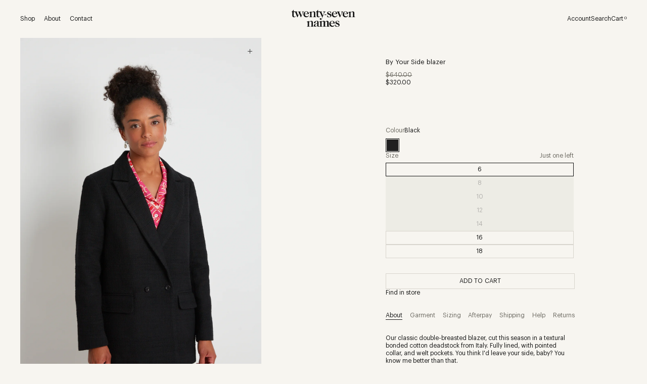

--- FILE ---
content_type: text/html; charset=utf-8
request_url: https://www.twentysevennames.co.nz/products/byyoursideblazer
body_size: 36684
content:
<!doctype html>
<html lang="en">
  <head>
    <meta charset="utf-8">
    <meta http-equiv="X-UA-Compatible" content="IE=edge">
    <meta name="viewport" content="width=device-width,initial-scale=1">

    <link rel="preconnect" href="https://cdn.shopify.com" crossorigin>
    <link rel="preload" href="//www.twentysevennames.co.nz/cdn/shop/t/69/assets/main.css?v=156822545280444759021757891189" as="style">
      

    
      <link rel="shortcut icon" href="//www.twentysevennames.co.nz/cdn/shop/files/TSN_FAVICON-01_32x32.png?v=1692656390" type="image/png">
    

    <title>By Your Side blazer</title>

    
      <meta name="description" content="Our classic double-breasted blazer, cut this season in a textural bonded cotton deadstock from Italy. Fully lined, with pointed collar, and welt pockets. You think I&#39;d leave your side, baby? You know me better than that. 96% cotton, 3% polyamide, 1% elastane. Deadstock, Italian origin. Made in New Zealand | twenty-seve">
    
    <link href="//www.twentysevennames.co.nz/cdn/shop/t/69/assets/tachyons.css?v=24735942994120877771757891189" rel="stylesheet" type="text/css" media="all" />
    <link href="//www.twentysevennames.co.nz/cdn/shop/t/69/assets/component-price.css?v=174272508859907014371757891189" rel="stylesheet" type="text/css" media="all" />
    <link href="//www.twentysevennames.co.nz/cdn/shop/t/69/assets/swiper.css?v=30213412861434886121757891189" rel="stylesheet" type="text/css" media="all" />
    <link href="//www.twentysevennames.co.nz/cdn/shop/t/69/assets/main.css?v=156822545280444759021757891189" rel="stylesheet" type="text/css" media="all" />
    <link href="//www.twentysevennames.co.nz/cdn/shop/t/69/assets/mobile.css?v=153186247963317135241757891189" rel="stylesheet" type="text/css" media="all" />


    <!-- Google tag (gtag.js) -->
    <script async src="https://www.googletagmanager.com/gtag/js?id=AW-16677322180"></script>
    <script>
      window.dataLayer = window.dataLayer || [];
      function gtag(){dataLayer.push(arguments);}
      gtag('js', new Date());
    
      gtag('config', 'AW-16677322180');
    </script>
    
    <!-- header hook for Shopify plugins -->
    <script>window.performance && window.performance.mark && window.performance.mark('shopify.content_for_header.start');</script><meta name="facebook-domain-verification" content="9mfh5vqilr1jhjhxm1vdylmu8u5oks">
<meta name="facebook-domain-verification" content="khc3npabour50fqiz0i4yitpn4jww9">
<meta name="google-site-verification" content="BAN0w9zw2gT2wlY182RRFxDxNbzCEPkag7I9q7PFULA">
<meta id="shopify-digital-wallet" name="shopify-digital-wallet" content="/1644452/digital_wallets/dialog">
<link rel="alternate" type="application/json+oembed" href="https://www.twentysevennames.co.nz/products/byyoursideblazer.oembed">
<script async="async" src="/checkouts/internal/preloads.js?locale=en-NZ"></script>
<script id="shopify-features" type="application/json">{"accessToken":"e88946b93397048eac316da874283331","betas":["rich-media-storefront-analytics"],"domain":"www.twentysevennames.co.nz","predictiveSearch":true,"shopId":1644452,"locale":"en"}</script>
<script>var Shopify = Shopify || {};
Shopify.shop = "twenty-seven-names.myshopify.com";
Shopify.locale = "en";
Shopify.currency = {"active":"NZD","rate":"1.0"};
Shopify.country = "NZ";
Shopify.theme = {"name":"[READY] SALE CONTINUES","id":143864889520,"schema_name":"Shopify Starter","schema_version":"1.0.0","theme_store_id":null,"role":"main"};
Shopify.theme.handle = "null";
Shopify.theme.style = {"id":null,"handle":null};
Shopify.cdnHost = "www.twentysevennames.co.nz/cdn";
Shopify.routes = Shopify.routes || {};
Shopify.routes.root = "/";</script>
<script type="module">!function(o){(o.Shopify=o.Shopify||{}).modules=!0}(window);</script>
<script>!function(o){function n(){var o=[];function n(){o.push(Array.prototype.slice.apply(arguments))}return n.q=o,n}var t=o.Shopify=o.Shopify||{};t.loadFeatures=n(),t.autoloadFeatures=n()}(window);</script>
<script id="shop-js-analytics" type="application/json">{"pageType":"product"}</script>
<script defer="defer" async type="module" src="//www.twentysevennames.co.nz/cdn/shopifycloud/shop-js/modules/v2/client.init-shop-cart-sync_C5BV16lS.en.esm.js"></script>
<script defer="defer" async type="module" src="//www.twentysevennames.co.nz/cdn/shopifycloud/shop-js/modules/v2/chunk.common_CygWptCX.esm.js"></script>
<script type="module">
  await import("//www.twentysevennames.co.nz/cdn/shopifycloud/shop-js/modules/v2/client.init-shop-cart-sync_C5BV16lS.en.esm.js");
await import("//www.twentysevennames.co.nz/cdn/shopifycloud/shop-js/modules/v2/chunk.common_CygWptCX.esm.js");

  window.Shopify.SignInWithShop?.initShopCartSync?.({"fedCMEnabled":true,"windoidEnabled":true});

</script>
<script>(function() {
  var isLoaded = false;
  function asyncLoad() {
    if (isLoaded) return;
    isLoaded = true;
    var urls = ["https:\/\/chimpstatic.com\/mcjs-connected\/js\/users\/cffc5387e190c4f981a77dfa4\/7a08f75412e86e9a0879386db.js?shop=twenty-seven-names.myshopify.com","https:\/\/app.marsello.com\/Portal\/Widget\/ScriptToInstall\/6613340bd94cfd45d90b1bc5?aProvId=66133403d94cfd45d90b1b78\u0026shop=twenty-seven-names.myshopify.com","https:\/\/app.marsello.com\/Portal\/Widget\/ScriptToInstall\/66134e8d7067d83d6ae3f73b?aProvId=661c4edbb03c9f831470e0f6\u0026shop=twenty-seven-names.myshopify.com","https:\/\/app.marsello.com\/Portal\/Widget\/ScriptToInstall\/66134e8d7067d83d6ae3f73b?aProvId=661c4edbb03c9f831470e0f6\u0026shop=twenty-seven-names.myshopify.com","https:\/\/app.marsello.com\/Portal\/Widget\/ScriptToInstall\/66134e8d7067d83d6ae3f73b?aProvId=661c4edbb03c9f831470e0f6\u0026shop=twenty-seven-names.myshopify.com"];
    for (var i = 0; i < urls.length; i++) {
      var s = document.createElement('script');
      s.type = 'text/javascript';
      s.async = true;
      s.src = urls[i];
      var x = document.getElementsByTagName('script')[0];
      x.parentNode.insertBefore(s, x);
    }
  };
  if(window.attachEvent) {
    window.attachEvent('onload', asyncLoad);
  } else {
    window.addEventListener('load', asyncLoad, false);
  }
})();</script>
<script id="__st">var __st={"a":1644452,"offset":46800,"reqid":"47acede3-48d7-4e75-81fc-d3807f564179-1768624127","pageurl":"www.twentysevennames.co.nz\/products\/byyoursideblazer","u":"1023a4d79d68","p":"product","rtyp":"product","rid":7361364361392};</script>
<script>window.ShopifyPaypalV4VisibilityTracking = true;</script>
<script id="captcha-bootstrap">!function(){'use strict';const t='contact',e='account',n='new_comment',o=[[t,t],['blogs',n],['comments',n],[t,'customer']],c=[[e,'customer_login'],[e,'guest_login'],[e,'recover_customer_password'],[e,'create_customer']],r=t=>t.map((([t,e])=>`form[action*='/${t}']:not([data-nocaptcha='true']) input[name='form_type'][value='${e}']`)).join(','),a=t=>()=>t?[...document.querySelectorAll(t)].map((t=>t.form)):[];function s(){const t=[...o],e=r(t);return a(e)}const i='password',u='form_key',d=['recaptcha-v3-token','g-recaptcha-response','h-captcha-response',i],f=()=>{try{return window.sessionStorage}catch{return}},m='__shopify_v',_=t=>t.elements[u];function p(t,e,n=!1){try{const o=window.sessionStorage,c=JSON.parse(o.getItem(e)),{data:r}=function(t){const{data:e,action:n}=t;return t[m]||n?{data:e,action:n}:{data:t,action:n}}(c);for(const[e,n]of Object.entries(r))t.elements[e]&&(t.elements[e].value=n);n&&o.removeItem(e)}catch(o){console.error('form repopulation failed',{error:o})}}const l='form_type',E='cptcha';function T(t){t.dataset[E]=!0}const w=window,h=w.document,L='Shopify',v='ce_forms',y='captcha';let A=!1;((t,e)=>{const n=(g='f06e6c50-85a8-45c8-87d0-21a2b65856fe',I='https://cdn.shopify.com/shopifycloud/storefront-forms-hcaptcha/ce_storefront_forms_captcha_hcaptcha.v1.5.2.iife.js',D={infoText:'Protected by hCaptcha',privacyText:'Privacy',termsText:'Terms'},(t,e,n)=>{const o=w[L][v],c=o.bindForm;if(c)return c(t,g,e,D).then(n);var r;o.q.push([[t,g,e,D],n]),r=I,A||(h.body.append(Object.assign(h.createElement('script'),{id:'captcha-provider',async:!0,src:r})),A=!0)});var g,I,D;w[L]=w[L]||{},w[L][v]=w[L][v]||{},w[L][v].q=[],w[L][y]=w[L][y]||{},w[L][y].protect=function(t,e){n(t,void 0,e),T(t)},Object.freeze(w[L][y]),function(t,e,n,w,h,L){const[v,y,A,g]=function(t,e,n){const i=e?o:[],u=t?c:[],d=[...i,...u],f=r(d),m=r(i),_=r(d.filter((([t,e])=>n.includes(e))));return[a(f),a(m),a(_),s()]}(w,h,L),I=t=>{const e=t.target;return e instanceof HTMLFormElement?e:e&&e.form},D=t=>v().includes(t);t.addEventListener('submit',(t=>{const e=I(t);if(!e)return;const n=D(e)&&!e.dataset.hcaptchaBound&&!e.dataset.recaptchaBound,o=_(e),c=g().includes(e)&&(!o||!o.value);(n||c)&&t.preventDefault(),c&&!n&&(function(t){try{if(!f())return;!function(t){const e=f();if(!e)return;const n=_(t);if(!n)return;const o=n.value;o&&e.removeItem(o)}(t);const e=Array.from(Array(32),(()=>Math.random().toString(36)[2])).join('');!function(t,e){_(t)||t.append(Object.assign(document.createElement('input'),{type:'hidden',name:u})),t.elements[u].value=e}(t,e),function(t,e){const n=f();if(!n)return;const o=[...t.querySelectorAll(`input[type='${i}']`)].map((({name:t})=>t)),c=[...d,...o],r={};for(const[a,s]of new FormData(t).entries())c.includes(a)||(r[a]=s);n.setItem(e,JSON.stringify({[m]:1,action:t.action,data:r}))}(t,e)}catch(e){console.error('failed to persist form',e)}}(e),e.submit())}));const S=(t,e)=>{t&&!t.dataset[E]&&(n(t,e.some((e=>e===t))),T(t))};for(const o of['focusin','change'])t.addEventListener(o,(t=>{const e=I(t);D(e)&&S(e,y())}));const B=e.get('form_key'),M=e.get(l),P=B&&M;t.addEventListener('DOMContentLoaded',(()=>{const t=y();if(P)for(const e of t)e.elements[l].value===M&&p(e,B);[...new Set([...A(),...v().filter((t=>'true'===t.dataset.shopifyCaptcha))])].forEach((e=>S(e,t)))}))}(h,new URLSearchParams(w.location.search),n,t,e,['guest_login'])})(!1,!0)}();</script>
<script integrity="sha256-4kQ18oKyAcykRKYeNunJcIwy7WH5gtpwJnB7kiuLZ1E=" data-source-attribution="shopify.loadfeatures" defer="defer" src="//www.twentysevennames.co.nz/cdn/shopifycloud/storefront/assets/storefront/load_feature-a0a9edcb.js" crossorigin="anonymous"></script>
<script data-source-attribution="shopify.dynamic_checkout.dynamic.init">var Shopify=Shopify||{};Shopify.PaymentButton=Shopify.PaymentButton||{isStorefrontPortableWallets:!0,init:function(){window.Shopify.PaymentButton.init=function(){};var t=document.createElement("script");t.src="https://www.twentysevennames.co.nz/cdn/shopifycloud/portable-wallets/latest/portable-wallets.en.js",t.type="module",document.head.appendChild(t)}};
</script>
<script data-source-attribution="shopify.dynamic_checkout.buyer_consent">
  function portableWalletsHideBuyerConsent(e){var t=document.getElementById("shopify-buyer-consent"),n=document.getElementById("shopify-subscription-policy-button");t&&n&&(t.classList.add("hidden"),t.setAttribute("aria-hidden","true"),n.removeEventListener("click",e))}function portableWalletsShowBuyerConsent(e){var t=document.getElementById("shopify-buyer-consent"),n=document.getElementById("shopify-subscription-policy-button");t&&n&&(t.classList.remove("hidden"),t.removeAttribute("aria-hidden"),n.addEventListener("click",e))}window.Shopify?.PaymentButton&&(window.Shopify.PaymentButton.hideBuyerConsent=portableWalletsHideBuyerConsent,window.Shopify.PaymentButton.showBuyerConsent=portableWalletsShowBuyerConsent);
</script>
<script data-source-attribution="shopify.dynamic_checkout.cart.bootstrap">document.addEventListener("DOMContentLoaded",(function(){function t(){return document.querySelector("shopify-accelerated-checkout-cart, shopify-accelerated-checkout")}if(t())Shopify.PaymentButton.init();else{new MutationObserver((function(e,n){t()&&(Shopify.PaymentButton.init(),n.disconnect())})).observe(document.body,{childList:!0,subtree:!0})}}));
</script>
<script id="sections-script" data-sections="section-product-recommendations" defer="defer" src="//www.twentysevennames.co.nz/cdn/shop/t/69/compiled_assets/scripts.js?18979"></script>
<script>window.performance && window.performance.mark && window.performance.mark('shopify.content_for_header.end');</script>

    
  <script src="https://cdn.shopify.com/extensions/cccd0c4b-4c03-491e-9d28-8458b9029c60/wrapped-omnichannel-gift-card-67/assets/wrapped_addToCart.js" type="text/javascript" defer="defer"></script>
<link href="https://cdn.shopify.com/extensions/cccd0c4b-4c03-491e-9d28-8458b9029c60/wrapped-omnichannel-gift-card-67/assets/wrapped_addToCart.css" rel="stylesheet" type="text/css" media="all">
<link rel="canonical" href="https://www.twentysevennames.co.nz/products/byyoursideblazer">
<meta property="og:image" content="https://cdn.shopify.com/s/files/1/0164/4452/files/31.Byyoursideblazer6.jpg?v=1692262141" />
<meta property="og:image:secure_url" content="https://cdn.shopify.com/s/files/1/0164/4452/files/31.Byyoursideblazer6.jpg?v=1692262141" />
<meta property="og:image:width" content="1200" />
<meta property="og:image:height" content="1800" />
<link href="https://monorail-edge.shopifysvc.com" rel="dns-prefetch">
<script>(function(){if ("sendBeacon" in navigator && "performance" in window) {try {var session_token_from_headers = performance.getEntriesByType('navigation')[0].serverTiming.find(x => x.name == '_s').description;} catch {var session_token_from_headers = undefined;}var session_cookie_matches = document.cookie.match(/_shopify_s=([^;]*)/);var session_token_from_cookie = session_cookie_matches && session_cookie_matches.length === 2 ? session_cookie_matches[1] : "";var session_token = session_token_from_headers || session_token_from_cookie || "";function handle_abandonment_event(e) {var entries = performance.getEntries().filter(function(entry) {return /monorail-edge.shopifysvc.com/.test(entry.name);});if (!window.abandonment_tracked && entries.length === 0) {window.abandonment_tracked = true;var currentMs = Date.now();var navigation_start = performance.timing.navigationStart;var payload = {shop_id: 1644452,url: window.location.href,navigation_start,duration: currentMs - navigation_start,session_token,page_type: "product"};window.navigator.sendBeacon("https://monorail-edge.shopifysvc.com/v1/produce", JSON.stringify({schema_id: "online_store_buyer_site_abandonment/1.1",payload: payload,metadata: {event_created_at_ms: currentMs,event_sent_at_ms: currentMs}}));}}window.addEventListener('pagehide', handle_abandonment_event);}}());</script>
<script id="web-pixels-manager-setup">(function e(e,d,r,n,o){if(void 0===o&&(o={}),!Boolean(null===(a=null===(i=window.Shopify)||void 0===i?void 0:i.analytics)||void 0===a?void 0:a.replayQueue)){var i,a;window.Shopify=window.Shopify||{};var t=window.Shopify;t.analytics=t.analytics||{};var s=t.analytics;s.replayQueue=[],s.publish=function(e,d,r){return s.replayQueue.push([e,d,r]),!0};try{self.performance.mark("wpm:start")}catch(e){}var l=function(){var e={modern:/Edge?\/(1{2}[4-9]|1[2-9]\d|[2-9]\d{2}|\d{4,})\.\d+(\.\d+|)|Firefox\/(1{2}[4-9]|1[2-9]\d|[2-9]\d{2}|\d{4,})\.\d+(\.\d+|)|Chrom(ium|e)\/(9{2}|\d{3,})\.\d+(\.\d+|)|(Maci|X1{2}).+ Version\/(15\.\d+|(1[6-9]|[2-9]\d|\d{3,})\.\d+)([,.]\d+|)( \(\w+\)|)( Mobile\/\w+|) Safari\/|Chrome.+OPR\/(9{2}|\d{3,})\.\d+\.\d+|(CPU[ +]OS|iPhone[ +]OS|CPU[ +]iPhone|CPU IPhone OS|CPU iPad OS)[ +]+(15[._]\d+|(1[6-9]|[2-9]\d|\d{3,})[._]\d+)([._]\d+|)|Android:?[ /-](13[3-9]|1[4-9]\d|[2-9]\d{2}|\d{4,})(\.\d+|)(\.\d+|)|Android.+Firefox\/(13[5-9]|1[4-9]\d|[2-9]\d{2}|\d{4,})\.\d+(\.\d+|)|Android.+Chrom(ium|e)\/(13[3-9]|1[4-9]\d|[2-9]\d{2}|\d{4,})\.\d+(\.\d+|)|SamsungBrowser\/([2-9]\d|\d{3,})\.\d+/,legacy:/Edge?\/(1[6-9]|[2-9]\d|\d{3,})\.\d+(\.\d+|)|Firefox\/(5[4-9]|[6-9]\d|\d{3,})\.\d+(\.\d+|)|Chrom(ium|e)\/(5[1-9]|[6-9]\d|\d{3,})\.\d+(\.\d+|)([\d.]+$|.*Safari\/(?![\d.]+ Edge\/[\d.]+$))|(Maci|X1{2}).+ Version\/(10\.\d+|(1[1-9]|[2-9]\d|\d{3,})\.\d+)([,.]\d+|)( \(\w+\)|)( Mobile\/\w+|) Safari\/|Chrome.+OPR\/(3[89]|[4-9]\d|\d{3,})\.\d+\.\d+|(CPU[ +]OS|iPhone[ +]OS|CPU[ +]iPhone|CPU IPhone OS|CPU iPad OS)[ +]+(10[._]\d+|(1[1-9]|[2-9]\d|\d{3,})[._]\d+)([._]\d+|)|Android:?[ /-](13[3-9]|1[4-9]\d|[2-9]\d{2}|\d{4,})(\.\d+|)(\.\d+|)|Mobile Safari.+OPR\/([89]\d|\d{3,})\.\d+\.\d+|Android.+Firefox\/(13[5-9]|1[4-9]\d|[2-9]\d{2}|\d{4,})\.\d+(\.\d+|)|Android.+Chrom(ium|e)\/(13[3-9]|1[4-9]\d|[2-9]\d{2}|\d{4,})\.\d+(\.\d+|)|Android.+(UC? ?Browser|UCWEB|U3)[ /]?(15\.([5-9]|\d{2,})|(1[6-9]|[2-9]\d|\d{3,})\.\d+)\.\d+|SamsungBrowser\/(5\.\d+|([6-9]|\d{2,})\.\d+)|Android.+MQ{2}Browser\/(14(\.(9|\d{2,})|)|(1[5-9]|[2-9]\d|\d{3,})(\.\d+|))(\.\d+|)|K[Aa][Ii]OS\/(3\.\d+|([4-9]|\d{2,})\.\d+)(\.\d+|)/},d=e.modern,r=e.legacy,n=navigator.userAgent;return n.match(d)?"modern":n.match(r)?"legacy":"unknown"}(),u="modern"===l?"modern":"legacy",c=(null!=n?n:{modern:"",legacy:""})[u],f=function(e){return[e.baseUrl,"/wpm","/b",e.hashVersion,"modern"===e.buildTarget?"m":"l",".js"].join("")}({baseUrl:d,hashVersion:r,buildTarget:u}),m=function(e){var d=e.version,r=e.bundleTarget,n=e.surface,o=e.pageUrl,i=e.monorailEndpoint;return{emit:function(e){var a=e.status,t=e.errorMsg,s=(new Date).getTime(),l=JSON.stringify({metadata:{event_sent_at_ms:s},events:[{schema_id:"web_pixels_manager_load/3.1",payload:{version:d,bundle_target:r,page_url:o,status:a,surface:n,error_msg:t},metadata:{event_created_at_ms:s}}]});if(!i)return console&&console.warn&&console.warn("[Web Pixels Manager] No Monorail endpoint provided, skipping logging."),!1;try{return self.navigator.sendBeacon.bind(self.navigator)(i,l)}catch(e){}var u=new XMLHttpRequest;try{return u.open("POST",i,!0),u.setRequestHeader("Content-Type","text/plain"),u.send(l),!0}catch(e){return console&&console.warn&&console.warn("[Web Pixels Manager] Got an unhandled error while logging to Monorail."),!1}}}}({version:r,bundleTarget:l,surface:e.surface,pageUrl:self.location.href,monorailEndpoint:e.monorailEndpoint});try{o.browserTarget=l,function(e){var d=e.src,r=e.async,n=void 0===r||r,o=e.onload,i=e.onerror,a=e.sri,t=e.scriptDataAttributes,s=void 0===t?{}:t,l=document.createElement("script"),u=document.querySelector("head"),c=document.querySelector("body");if(l.async=n,l.src=d,a&&(l.integrity=a,l.crossOrigin="anonymous"),s)for(var f in s)if(Object.prototype.hasOwnProperty.call(s,f))try{l.dataset[f]=s[f]}catch(e){}if(o&&l.addEventListener("load",o),i&&l.addEventListener("error",i),u)u.appendChild(l);else{if(!c)throw new Error("Did not find a head or body element to append the script");c.appendChild(l)}}({src:f,async:!0,onload:function(){if(!function(){var e,d;return Boolean(null===(d=null===(e=window.Shopify)||void 0===e?void 0:e.analytics)||void 0===d?void 0:d.initialized)}()){var d=window.webPixelsManager.init(e)||void 0;if(d){var r=window.Shopify.analytics;r.replayQueue.forEach((function(e){var r=e[0],n=e[1],o=e[2];d.publishCustomEvent(r,n,o)})),r.replayQueue=[],r.publish=d.publishCustomEvent,r.visitor=d.visitor,r.initialized=!0}}},onerror:function(){return m.emit({status:"failed",errorMsg:"".concat(f," has failed to load")})},sri:function(e){var d=/^sha384-[A-Za-z0-9+/=]+$/;return"string"==typeof e&&d.test(e)}(c)?c:"",scriptDataAttributes:o}),m.emit({status:"loading"})}catch(e){m.emit({status:"failed",errorMsg:(null==e?void 0:e.message)||"Unknown error"})}}})({shopId: 1644452,storefrontBaseUrl: "https://www.twentysevennames.co.nz",extensionsBaseUrl: "https://extensions.shopifycdn.com/cdn/shopifycloud/web-pixels-manager",monorailEndpoint: "https://monorail-edge.shopifysvc.com/unstable/produce_batch",surface: "storefront-renderer",enabledBetaFlags: ["2dca8a86"],webPixelsConfigList: [{"id":"445251760","configuration":"{\"config\":\"{\\\"pixel_id\\\":\\\"G-Z8C45WY5QS\\\",\\\"target_country\\\":\\\"NZ\\\",\\\"gtag_events\\\":[{\\\"type\\\":\\\"begin_checkout\\\",\\\"action_label\\\":[\\\"G-Z8C45WY5QS\\\",\\\"AW-16677322180\\\/7364CIS3-vgZEMT7rpA-\\\"]},{\\\"type\\\":\\\"search\\\",\\\"action_label\\\":[\\\"G-Z8C45WY5QS\\\",\\\"AW-16677322180\\\/j4YHCP62-vgZEMT7rpA-\\\"]},{\\\"type\\\":\\\"view_item\\\",\\\"action_label\\\":[\\\"G-Z8C45WY5QS\\\",\\\"AW-16677322180\\\/IxaTCPu2-vgZEMT7rpA-\\\",\\\"MC-D565739PJG\\\"]},{\\\"type\\\":\\\"purchase\\\",\\\"action_label\\\":[\\\"G-Z8C45WY5QS\\\",\\\"AW-16677322180\\\/do6qCP21-vgZEMT7rpA-\\\",\\\"MC-D565739PJG\\\"]},{\\\"type\\\":\\\"page_view\\\",\\\"action_label\\\":[\\\"G-Z8C45WY5QS\\\",\\\"AW-16677322180\\\/IK84CPi2-vgZEMT7rpA-\\\",\\\"MC-D565739PJG\\\"]},{\\\"type\\\":\\\"add_payment_info\\\",\\\"action_label\\\":[\\\"G-Z8C45WY5QS\\\",\\\"AW-16677322180\\\/xfY_CIe3-vgZEMT7rpA-\\\"]},{\\\"type\\\":\\\"add_to_cart\\\",\\\"action_label\\\":[\\\"G-Z8C45WY5QS\\\",\\\"AW-16677322180\\\/iuOyCIG3-vgZEMT7rpA-\\\"]}],\\\"enable_monitoring_mode\\\":false}\"}","eventPayloadVersion":"v1","runtimeContext":"OPEN","scriptVersion":"b2a88bafab3e21179ed38636efcd8a93","type":"APP","apiClientId":1780363,"privacyPurposes":[],"dataSharingAdjustments":{"protectedCustomerApprovalScopes":["read_customer_address","read_customer_email","read_customer_name","read_customer_personal_data","read_customer_phone"]}},{"id":"214958256","configuration":"{\"pixel_id\":\"2152386831557688\",\"pixel_type\":\"facebook_pixel\"}","eventPayloadVersion":"v1","runtimeContext":"OPEN","scriptVersion":"ca16bc87fe92b6042fbaa3acc2fbdaa6","type":"APP","apiClientId":2329312,"privacyPurposes":["ANALYTICS","MARKETING","SALE_OF_DATA"],"dataSharingAdjustments":{"protectedCustomerApprovalScopes":["read_customer_address","read_customer_email","read_customer_name","read_customer_personal_data","read_customer_phone"]}},{"id":"shopify-app-pixel","configuration":"{}","eventPayloadVersion":"v1","runtimeContext":"STRICT","scriptVersion":"0450","apiClientId":"shopify-pixel","type":"APP","privacyPurposes":["ANALYTICS","MARKETING"]},{"id":"shopify-custom-pixel","eventPayloadVersion":"v1","runtimeContext":"LAX","scriptVersion":"0450","apiClientId":"shopify-pixel","type":"CUSTOM","privacyPurposes":["ANALYTICS","MARKETING"]}],isMerchantRequest: false,initData: {"shop":{"name":"twenty-seven names","paymentSettings":{"currencyCode":"NZD"},"myshopifyDomain":"twenty-seven-names.myshopify.com","countryCode":"NZ","storefrontUrl":"https:\/\/www.twentysevennames.co.nz"},"customer":null,"cart":null,"checkout":null,"productVariants":[{"price":{"amount":320.0,"currencyCode":"NZD"},"product":{"title":"By Your Side blazer","vendor":"twenty-seven names","id":"7361364361392","untranslatedTitle":"By Your Side blazer","url":"\/products\/byyoursideblazer","type":"JACKET"},"id":"42776236458160","image":{"src":"\/\/www.twentysevennames.co.nz\/cdn\/shop\/files\/31.Byyoursideblazer6.jpg?v=1692262141"},"sku":"LSSS31K06","title":"Black \/ 6","untranslatedTitle":"Black \/ 6"},{"price":{"amount":320.0,"currencyCode":"NZD"},"product":{"title":"By Your Side blazer","vendor":"twenty-seven names","id":"7361364361392","untranslatedTitle":"By Your Side blazer","url":"\/products\/byyoursideblazer","type":"JACKET"},"id":"42776236490928","image":{"src":"\/\/www.twentysevennames.co.nz\/cdn\/shop\/files\/31.Byyoursideblazer6.jpg?v=1692262141"},"sku":"LSSS31K08","title":"Black \/ 8","untranslatedTitle":"Black \/ 8"},{"price":{"amount":320.0,"currencyCode":"NZD"},"product":{"title":"By Your Side blazer","vendor":"twenty-seven names","id":"7361364361392","untranslatedTitle":"By Your Side blazer","url":"\/products\/byyoursideblazer","type":"JACKET"},"id":"42776236523696","image":{"src":"\/\/www.twentysevennames.co.nz\/cdn\/shop\/files\/31.Byyoursideblazer6.jpg?v=1692262141"},"sku":"LSSS31K10","title":"Black \/ 10","untranslatedTitle":"Black \/ 10"},{"price":{"amount":320.0,"currencyCode":"NZD"},"product":{"title":"By Your Side blazer","vendor":"twenty-seven names","id":"7361364361392","untranslatedTitle":"By Your Side blazer","url":"\/products\/byyoursideblazer","type":"JACKET"},"id":"42776236556464","image":{"src":"\/\/www.twentysevennames.co.nz\/cdn\/shop\/files\/31.Byyoursideblazer6.jpg?v=1692262141"},"sku":"LSSS31K12","title":"Black \/ 12","untranslatedTitle":"Black \/ 12"},{"price":{"amount":320.0,"currencyCode":"NZD"},"product":{"title":"By Your Side blazer","vendor":"twenty-seven names","id":"7361364361392","untranslatedTitle":"By Your Side blazer","url":"\/products\/byyoursideblazer","type":"JACKET"},"id":"42776236589232","image":{"src":"\/\/www.twentysevennames.co.nz\/cdn\/shop\/files\/31.Byyoursideblazer6.jpg?v=1692262141"},"sku":"LSSS31K14","title":"Black \/ 14","untranslatedTitle":"Black \/ 14"},{"price":{"amount":320.0,"currencyCode":"NZD"},"product":{"title":"By Your Side blazer","vendor":"twenty-seven names","id":"7361364361392","untranslatedTitle":"By Your Side blazer","url":"\/products\/byyoursideblazer","type":"JACKET"},"id":"42776236622000","image":{"src":"\/\/www.twentysevennames.co.nz\/cdn\/shop\/files\/31.Byyoursideblazer6.jpg?v=1692262141"},"sku":"LSSS31K16","title":"Black \/ 16","untranslatedTitle":"Black \/ 16"},{"price":{"amount":320.0,"currencyCode":"NZD"},"product":{"title":"By Your Side blazer","vendor":"twenty-seven names","id":"7361364361392","untranslatedTitle":"By Your Side blazer","url":"\/products\/byyoursideblazer","type":"JACKET"},"id":"42776236654768","image":{"src":"\/\/www.twentysevennames.co.nz\/cdn\/shop\/files\/31ByYourSideblazer_Isabella2.jpg?v=1692262141"},"sku":"LSSS31K18","title":"Black \/ 18","untranslatedTitle":"Black \/ 18"}],"purchasingCompany":null},},"https://www.twentysevennames.co.nz/cdn","fcfee988w5aeb613cpc8e4bc33m6693e112",{"modern":"","legacy":""},{"shopId":"1644452","storefrontBaseUrl":"https:\/\/www.twentysevennames.co.nz","extensionBaseUrl":"https:\/\/extensions.shopifycdn.com\/cdn\/shopifycloud\/web-pixels-manager","surface":"storefront-renderer","enabledBetaFlags":"[\"2dca8a86\"]","isMerchantRequest":"false","hashVersion":"fcfee988w5aeb613cpc8e4bc33m6693e112","publish":"custom","events":"[[\"page_viewed\",{}],[\"product_viewed\",{\"productVariant\":{\"price\":{\"amount\":320.0,\"currencyCode\":\"NZD\"},\"product\":{\"title\":\"By Your Side blazer\",\"vendor\":\"twenty-seven names\",\"id\":\"7361364361392\",\"untranslatedTitle\":\"By Your Side blazer\",\"url\":\"\/products\/byyoursideblazer\",\"type\":\"JACKET\"},\"id\":\"42776236458160\",\"image\":{\"src\":\"\/\/www.twentysevennames.co.nz\/cdn\/shop\/files\/31.Byyoursideblazer6.jpg?v=1692262141\"},\"sku\":\"LSSS31K06\",\"title\":\"Black \/ 6\",\"untranslatedTitle\":\"Black \/ 6\"}}]]"});</script><script>
  window.ShopifyAnalytics = window.ShopifyAnalytics || {};
  window.ShopifyAnalytics.meta = window.ShopifyAnalytics.meta || {};
  window.ShopifyAnalytics.meta.currency = 'NZD';
  var meta = {"product":{"id":7361364361392,"gid":"gid:\/\/shopify\/Product\/7361364361392","vendor":"twenty-seven names","type":"JACKET","handle":"byyoursideblazer","variants":[{"id":42776236458160,"price":32000,"name":"By Your Side blazer - Black \/ 6","public_title":"Black \/ 6","sku":"LSSS31K06"},{"id":42776236490928,"price":32000,"name":"By Your Side blazer - Black \/ 8","public_title":"Black \/ 8","sku":"LSSS31K08"},{"id":42776236523696,"price":32000,"name":"By Your Side blazer - Black \/ 10","public_title":"Black \/ 10","sku":"LSSS31K10"},{"id":42776236556464,"price":32000,"name":"By Your Side blazer - Black \/ 12","public_title":"Black \/ 12","sku":"LSSS31K12"},{"id":42776236589232,"price":32000,"name":"By Your Side blazer - Black \/ 14","public_title":"Black \/ 14","sku":"LSSS31K14"},{"id":42776236622000,"price":32000,"name":"By Your Side blazer - Black \/ 16","public_title":"Black \/ 16","sku":"LSSS31K16"},{"id":42776236654768,"price":32000,"name":"By Your Side blazer - Black \/ 18","public_title":"Black \/ 18","sku":"LSSS31K18"}],"remote":false},"page":{"pageType":"product","resourceType":"product","resourceId":7361364361392,"requestId":"47acede3-48d7-4e75-81fc-d3807f564179-1768624127"}};
  for (var attr in meta) {
    window.ShopifyAnalytics.meta[attr] = meta[attr];
  }
</script>
<script class="analytics">
  (function () {
    var customDocumentWrite = function(content) {
      var jquery = null;

      if (window.jQuery) {
        jquery = window.jQuery;
      } else if (window.Checkout && window.Checkout.$) {
        jquery = window.Checkout.$;
      }

      if (jquery) {
        jquery('body').append(content);
      }
    };

    var hasLoggedConversion = function(token) {
      if (token) {
        return document.cookie.indexOf('loggedConversion=' + token) !== -1;
      }
      return false;
    }

    var setCookieIfConversion = function(token) {
      if (token) {
        var twoMonthsFromNow = new Date(Date.now());
        twoMonthsFromNow.setMonth(twoMonthsFromNow.getMonth() + 2);

        document.cookie = 'loggedConversion=' + token + '; expires=' + twoMonthsFromNow;
      }
    }

    var trekkie = window.ShopifyAnalytics.lib = window.trekkie = window.trekkie || [];
    if (trekkie.integrations) {
      return;
    }
    trekkie.methods = [
      'identify',
      'page',
      'ready',
      'track',
      'trackForm',
      'trackLink'
    ];
    trekkie.factory = function(method) {
      return function() {
        var args = Array.prototype.slice.call(arguments);
        args.unshift(method);
        trekkie.push(args);
        return trekkie;
      };
    };
    for (var i = 0; i < trekkie.methods.length; i++) {
      var key = trekkie.methods[i];
      trekkie[key] = trekkie.factory(key);
    }
    trekkie.load = function(config) {
      trekkie.config = config || {};
      trekkie.config.initialDocumentCookie = document.cookie;
      var first = document.getElementsByTagName('script')[0];
      var script = document.createElement('script');
      script.type = 'text/javascript';
      script.onerror = function(e) {
        var scriptFallback = document.createElement('script');
        scriptFallback.type = 'text/javascript';
        scriptFallback.onerror = function(error) {
                var Monorail = {
      produce: function produce(monorailDomain, schemaId, payload) {
        var currentMs = new Date().getTime();
        var event = {
          schema_id: schemaId,
          payload: payload,
          metadata: {
            event_created_at_ms: currentMs,
            event_sent_at_ms: currentMs
          }
        };
        return Monorail.sendRequest("https://" + monorailDomain + "/v1/produce", JSON.stringify(event));
      },
      sendRequest: function sendRequest(endpointUrl, payload) {
        // Try the sendBeacon API
        if (window && window.navigator && typeof window.navigator.sendBeacon === 'function' && typeof window.Blob === 'function' && !Monorail.isIos12()) {
          var blobData = new window.Blob([payload], {
            type: 'text/plain'
          });

          if (window.navigator.sendBeacon(endpointUrl, blobData)) {
            return true;
          } // sendBeacon was not successful

        } // XHR beacon

        var xhr = new XMLHttpRequest();

        try {
          xhr.open('POST', endpointUrl);
          xhr.setRequestHeader('Content-Type', 'text/plain');
          xhr.send(payload);
        } catch (e) {
          console.log(e);
        }

        return false;
      },
      isIos12: function isIos12() {
        return window.navigator.userAgent.lastIndexOf('iPhone; CPU iPhone OS 12_') !== -1 || window.navigator.userAgent.lastIndexOf('iPad; CPU OS 12_') !== -1;
      }
    };
    Monorail.produce('monorail-edge.shopifysvc.com',
      'trekkie_storefront_load_errors/1.1',
      {shop_id: 1644452,
      theme_id: 143864889520,
      app_name: "storefront",
      context_url: window.location.href,
      source_url: "//www.twentysevennames.co.nz/cdn/s/trekkie.storefront.cd680fe47e6c39ca5d5df5f0a32d569bc48c0f27.min.js"});

        };
        scriptFallback.async = true;
        scriptFallback.src = '//www.twentysevennames.co.nz/cdn/s/trekkie.storefront.cd680fe47e6c39ca5d5df5f0a32d569bc48c0f27.min.js';
        first.parentNode.insertBefore(scriptFallback, first);
      };
      script.async = true;
      script.src = '//www.twentysevennames.co.nz/cdn/s/trekkie.storefront.cd680fe47e6c39ca5d5df5f0a32d569bc48c0f27.min.js';
      first.parentNode.insertBefore(script, first);
    };
    trekkie.load(
      {"Trekkie":{"appName":"storefront","development":false,"defaultAttributes":{"shopId":1644452,"isMerchantRequest":null,"themeId":143864889520,"themeCityHash":"12905801624425605273","contentLanguage":"en","currency":"NZD","eventMetadataId":"d2febe2f-34e3-474f-83c8-e1a287dd3a9f"},"isServerSideCookieWritingEnabled":true,"monorailRegion":"shop_domain","enabledBetaFlags":["65f19447"]},"Session Attribution":{},"S2S":{"facebookCapiEnabled":true,"source":"trekkie-storefront-renderer","apiClientId":580111}}
    );

    var loaded = false;
    trekkie.ready(function() {
      if (loaded) return;
      loaded = true;

      window.ShopifyAnalytics.lib = window.trekkie;

      var originalDocumentWrite = document.write;
      document.write = customDocumentWrite;
      try { window.ShopifyAnalytics.merchantGoogleAnalytics.call(this); } catch(error) {};
      document.write = originalDocumentWrite;

      window.ShopifyAnalytics.lib.page(null,{"pageType":"product","resourceType":"product","resourceId":7361364361392,"requestId":"47acede3-48d7-4e75-81fc-d3807f564179-1768624127","shopifyEmitted":true});

      var match = window.location.pathname.match(/checkouts\/(.+)\/(thank_you|post_purchase)/)
      var token = match? match[1]: undefined;
      if (!hasLoggedConversion(token)) {
        setCookieIfConversion(token);
        window.ShopifyAnalytics.lib.track("Viewed Product",{"currency":"NZD","variantId":42776236458160,"productId":7361364361392,"productGid":"gid:\/\/shopify\/Product\/7361364361392","name":"By Your Side blazer - Black \/ 6","price":"320.00","sku":"LSSS31K06","brand":"twenty-seven names","variant":"Black \/ 6","category":"JACKET","nonInteraction":true,"remote":false},undefined,undefined,{"shopifyEmitted":true});
      window.ShopifyAnalytics.lib.track("monorail:\/\/trekkie_storefront_viewed_product\/1.1",{"currency":"NZD","variantId":42776236458160,"productId":7361364361392,"productGid":"gid:\/\/shopify\/Product\/7361364361392","name":"By Your Side blazer - Black \/ 6","price":"320.00","sku":"LSSS31K06","brand":"twenty-seven names","variant":"Black \/ 6","category":"JACKET","nonInteraction":true,"remote":false,"referer":"https:\/\/www.twentysevennames.co.nz\/products\/byyoursideblazer"});
      }
    });


        var eventsListenerScript = document.createElement('script');
        eventsListenerScript.async = true;
        eventsListenerScript.src = "//www.twentysevennames.co.nz/cdn/shopifycloud/storefront/assets/shop_events_listener-3da45d37.js";
        document.getElementsByTagName('head')[0].appendChild(eventsListenerScript);

})();</script>
  <script>
  if (!window.ga || (window.ga && typeof window.ga !== 'function')) {
    window.ga = function ga() {
      (window.ga.q = window.ga.q || []).push(arguments);
      if (window.Shopify && window.Shopify.analytics && typeof window.Shopify.analytics.publish === 'function') {
        window.Shopify.analytics.publish("ga_stub_called", {}, {sendTo: "google_osp_migration"});
      }
      console.error("Shopify's Google Analytics stub called with:", Array.from(arguments), "\nSee https://help.shopify.com/manual/promoting-marketing/pixels/pixel-migration#google for more information.");
    };
    if (window.Shopify && window.Shopify.analytics && typeof window.Shopify.analytics.publish === 'function') {
      window.Shopify.analytics.publish("ga_stub_initialized", {}, {sendTo: "google_osp_migration"});
    }
  }
</script>
<script
  defer
  src="https://www.twentysevennames.co.nz/cdn/shopifycloud/perf-kit/shopify-perf-kit-3.0.4.min.js"
  data-application="storefront-renderer"
  data-shop-id="1644452"
  data-render-region="gcp-us-central1"
  data-page-type="product"
  data-theme-instance-id="143864889520"
  data-theme-name="Shopify Starter"
  data-theme-version="1.0.0"
  data-monorail-region="shop_domain"
  data-resource-timing-sampling-rate="10"
  data-shs="true"
  data-shs-beacon="true"
  data-shs-export-with-fetch="true"
  data-shs-logs-sample-rate="1"
  data-shs-beacon-endpoint="https://www.twentysevennames.co.nz/api/collect"
></script>
</head>

  <body class="sans-serif">
    <!-- Google Tag Manager (noscript) -->
    <noscript><iframe src="https://www.googletagmanager.com/ns.html?id=GTM-W4V6RWG4"
    height="0" width="0" style="display:none;visibility:hidden"></iframe></noscript>
    <!-- End Google Tag Manager (noscript) -->
    
    <div id="app">
      <div id="shopify-section-header" class="shopify-section">


<header class="w-100 flex items-center justify-between">

  

<ul class="parent dn flex-l">
  
    <li class="parent-item">
      
      <a class="parent-item-anchor" href="/collections/all" aria-label="Shop">Shop</a>

      
        <ul class="child">
            
            
              <li class="child-item"><a href= "/collections/newarrivals" aria-label="New Arrivals">New Arrivals</a>
            

            
              <ul class="grandchild">
                
                
                  <span class="menu-spacer"></span>
                
                
                
                
                  <li class="grandchild-item"><a href= "/collections/sale" aria-label="Sale">Sale</a></li>
                
                
                
                  <span class="menu-spacer"></span>
                
                
                
                
                  <li class="grandchild-item"><a href= "/collections/made-in-te-whanganui-a-tara" aria-label="Made in Pōneke">Made in Pōneke</a></li>
                
                
                
                
                  <li class="grandchild-item"><a href= "/collections/made-in-tamaki-makaurau" aria-label="Made in Tāmaki Makaurau">Made in Tāmaki Makaurau</a></li>
                
                
                
                
                  <li class="grandchild-item"><a href= "/collections/made-in-tauranga" aria-label="Made in Tauranga">Made in Tauranga</a></li>
                
                
                
                  <span class="menu-spacer"></span>
                
                
                
                
                  <li class="grandchild-item"><a href= "/collections/gift-cards" aria-label="Gift cards">Gift cards</a></li>
                
              
              </ul>
             
            
          </li>
            
            
              <li class="child-item"><span class="disabled">Categories</span>
            

            
              <ul class="grandchild">
                
                
                  <span class="menu-spacer"></span>
                
                
                
                
                  <li class="grandchild-item"><a href= "/collections/dresses" aria-label="Dresses">Dresses</a></li>
                
                
                
                
                  <li class="grandchild-item"><a href= "/collections/tops-shirts" aria-label="Tops">Tops</a></li>
                
                
                
                
                  <li class="grandchild-item"><a href= "/collections/pants" aria-label="Pants">Pants</a></li>
                
                
                
                
                  <li class="grandchild-item"><a href= "/collections/coats-jackets" aria-label="Jackets">Jackets</a></li>
                
                
                
                
                  <li class="grandchild-item"><a href= "/collections/skirts-shorts" aria-label="Skirts & shorts">Skirts & shorts</a></li>
                
                
                
                
                  <li class="grandchild-item"><a href= "/collections/accessories" aria-label="Accessories">Accessories</a></li>
                
              
              </ul>
             
            
          </li>
            
            
              <li class="child-item"><span class="disabled">Shop by collection</span>
            

            
              <ul class="grandchild">
                
                
                  <span class="menu-spacer"></span>
                
                
                
                
                  <li class="grandchild-item"><a href= "/collections/couched-in-meaning" aria-label="01. Couched in meaning">01. Couched in meaning</a></li>
                
                
                
                
                  <li class="grandchild-item"><a href= "/collections/death-becomes-her" aria-label="02. Death becomes her">02. Death becomes her</a></li>
                
                
                
                
                  <li class="grandchild-item"><a href= "/collections/in-your-dreams" aria-label="03. In your dreams">03. In your dreams</a></li>
                
                
                
                
                  <li class="grandchild-item"><a href= "/collections/27-feet-under" aria-label="04. 27 feet under">04. 27 feet under</a></li>
                
                
                
                
                  <li class="grandchild-item"><a href= "/collections/upon-reflection" aria-label="05. Upon reflection">05. Upon reflection</a></li>
                
                
                
                
                  <li class="grandchild-item"><a href= "/collections/newarrivals/drop-6-tlss" aria-label="06. The Jung and the restless">06. The Jung and the restless</a></li>
                
              
              </ul>
             
            
          </li>
            
            
              <li class="child-item"><span class="disabled">Campaigns</span>
            

            
              <ul class="grandchild">
                
                
                
                  <li class="grandchild-item"><a href= "/blogs/take-a-good-hard-look" aria-label="Take a good hard look">Take a good hard look</a></li>
                
                
                
                
                  <li class="grandchild-item"><a href= "/blogs/fun-and-games" aria-label="Fun and games">Fun and games</a></li>
                
                
                
                
                  <li class="grandchild-item"><a href= "/blogs/joust-flourishing" aria-label="Joust flourishing">Joust flourishing</a></li>
                
                
                
                
                  <li class="grandchild-item"><a href= "/blogs/occasionally-cosmic" aria-label="Occasionally Cosmic">Occasionally Cosmic</a></li>
                
                
                
                
                  <li class="grandchild-item"><a href= "/blogs/love-songs-til-midnight" aria-label="Love songs 'til midnight">Love songs 'til midnight</a></li>
                
                
                
                
                  <li class="grandchild-item"><a href= "/blogs/penne-for-your-thoughts" aria-label="Penne for your thoughts?">Penne for your thoughts?</a></li>
                
                
                
                
                  <li class="grandchild-item"><a href= "/blogs/truly-madly-sleepy" aria-label="Truly Madly Sleepy">Truly Madly Sleepy</a></li>
                
              
              </ul>
             
            
          </li>
          
        </ul> 
       

    </li>
  
    <li class="parent-item">
      
      <a class="parent-item-anchor" href="/pages/our-story" aria-label="About">About</a>

      
        <ul class="child">
            
            
              <li class="child-item"><a href= "/pages/our-story" aria-label="Our story">Our story</a>
            

             
            
          </li>
            
            
              <li class="child-item"><span class="disabled">Our Practice</span>
            

            
              <ul class="grandchild">
                
                
                  <span class="menu-spacer"></span>
                
                
                
                
                  <li class="grandchild-item"><a href= "/pages/made-in-aotearoa" aria-label="Made in Aotearoa">Made in Aotearoa</a></li>
                
                
                
                
                  <li class="grandchild-item"><a href= "/pages/our-makers" aria-label="Our makers">Our makers</a></li>
                
                
                
                
                  <li class="grandchild-item"><a href= "/pages/our-suppliers" aria-label="Our suppliers">Our suppliers</a></li>
                
                
                
                
                  <li class="grandchild-item"><a href= "/pages/fabric-trims" aria-label="Our fabrics & trims">Our fabrics & trims</a></li>
                
                
                
                
                  <li class="grandchild-item"><a href= "/pages/product-care" aria-label="Product care">Product care</a></li>
                
              
              </ul>
             
            
          </li>
          
        </ul> 
       

    </li>
  
    <li class="parent-item">
      
      <a class="parent-item-anchor" href="/pages/contact" aria-label="Contact">Contact</a>

      
        <ul class="child">
            
            
              <li class="child-item"><a href= "/pages/contact" aria-label="Contact">Contact</a>
            

            
              <ul class="grandchild">
                
                
                
                  <li class="grandchild-item"><a href= "/pages/careers" aria-label="Careers">Careers</a></li>
                
                
                
                
                  <li class="grandchild-item"><a href= "/blogs/news" aria-label="Journal">Journal</a></li>
                
              
              </ul>
             
            
          </li>
            
            
              <li class="child-item"><span class="disabled">Locations</span>
            

            
              <ul class="grandchild">
                
                
                  <span class="menu-spacer"></span>
                
                
                
                
                  <li class="grandchild-item"><a href= "/pages/locations" aria-label="Stores">Stores</a></li>
                
                
                
                
                  <li class="grandchild-item"><a href= "/pages/locations#Stockists" aria-label="#Stockists">Stockists</a></li>
                
              
              </ul>
             
            
          </li>
          
        </ul> 
       

    </li>
  
</ul>





  <a href="/" aria-label="Home" class="site_logo">
    <svg width="127" height="34" viewBox="0 0 127 34" fill="none" xmlns="http://www.w3.org/2000/svg">
<g>
<g>
<path d="M35.0356 32.1415C35.0356 32.538 35.1303 32.8115 35.3204 32.9603C35.5097 33.1092 35.7209 33.2047 35.9523 33.2451C36.1837 33.2864 36.3941 33.3196 36.5842 33.3438C36.7735 33.3681 36.869 33.4555 36.869 33.6044C36.869 33.7694 36.7039 33.8511 36.373 33.8511C35.8439 33.8511 35.3649 33.843 34.9353 33.8269C34.5057 33.8107 34.0841 33.8018 33.6715 33.8018C33.2589 33.8018 32.8365 33.8107 32.4069 33.8269C31.9773 33.843 31.4975 33.8511 30.9692 33.8511C30.6383 33.8511 30.4732 33.7686 30.4732 33.6044C30.4732 33.4555 30.5679 33.3681 30.758 33.3438C30.9481 33.3196 31.1585 33.2864 31.3907 33.2451C31.6221 33.2039 31.8325 33.1084 32.0226 32.9603C32.2127 32.8115 32.3074 32.538 32.3074 32.1415V26.1422C32.3074 25.6301 32.2038 25.2579 31.9975 25.0265C31.7912 24.7951 31.5639 24.6341 31.3163 24.5435C31.0687 24.4528 30.8405 24.3857 30.6342 24.3452C30.4279 24.304 30.3243 24.2174 30.3243 24.0847C30.3243 23.952 30.4271 23.8533 30.6342 23.787C30.8405 23.7222 31.1423 23.643 31.5396 23.5515C31.936 23.4617 32.428 23.329 33.0145 23.1551C33.6003 22.9811 34.2743 22.7133 35.0348 22.3492V24.3331C35.4806 24.0022 35.89 23.7133 36.2622 23.465C36.6344 23.2166 36.9976 23.0103 37.3528 22.8452C37.708 22.6793 38.0672 22.5564 38.4313 22.4738C38.7946 22.3913 39.1749 22.35 39.5721 22.35C40.5471 22.35 41.2615 22.5976 41.7162 23.0944C42.1701 23.5896 42.3983 24.2676 42.3983 25.1268V32.1423C42.3983 32.5388 42.4937 32.8123 42.6831 32.9611C42.8732 33.11 43.0835 33.2055 43.3149 33.2459C43.5463 33.2872 43.7575 33.3204 43.9476 33.3446C44.1378 33.3689 44.2324 33.4563 44.2324 33.6052C44.2324 33.7702 44.0666 33.8519 43.7365 33.8519C43.2073 33.8519 42.7284 33.8438 42.2987 33.8277C41.8691 33.8115 41.4476 33.8026 41.0341 33.8026C40.6207 33.8026 40.1992 33.8115 39.7704 33.8277C39.3407 33.8438 38.861 33.8519 38.3326 33.8519C38.0017 33.8519 37.8367 33.7694 37.8367 33.6052C37.8367 33.4563 37.9313 33.3689 38.1223 33.3446C38.3124 33.3204 38.5228 33.2872 38.7542 33.2459C38.9856 33.2047 39.1959 33.1092 39.3861 32.9611C39.5762 32.8123 39.6717 32.5388 39.6717 32.1423V25.1017C39.6717 24.5402 39.5017 24.1308 39.1636 23.8752C38.8245 23.6187 38.4726 23.4909 38.1101 23.4909C37.8286 23.4909 37.5397 23.5442 37.2428 23.6519C36.9451 23.7595 36.6603 23.8913 36.3876 24.0483C36.1149 24.2053 35.8585 24.3752 35.619 24.5564C35.3795 24.7385 35.1853 24.8954 35.0364 25.0273V32.1423L35.0356 32.1415Z" fill="#131313"/>
<path d="M77.6507 27.4553V27.728C77.6507 28.2903 77.7494 28.8356 77.9485 29.364C78.1467 29.8939 78.4234 30.3648 78.7786 30.7774C79.1338 31.1909 79.5593 31.5258 80.0553 31.7815C80.5513 32.038 81.0966 32.1658 81.6921 32.1658C82.4025 32.1658 82.985 32.0881 83.4389 31.9304C83.8936 31.7734 84.303 31.5048 84.6663 31.1245C84.8645 30.9263 85.0085 30.7443 85.0999 30.5784C85.1897 30.4142 85.265 30.2726 85.3224 30.1569C85.3807 30.0412 85.43 29.9506 85.4713 29.8842C85.5126 29.8187 85.574 29.7855 85.6566 29.7855C85.7723 29.7855 85.8305 29.8599 85.8305 30.008C85.8305 30.2062 85.7399 30.525 85.5579 30.9627C85.3766 31.4012 85.0781 31.847 84.6654 32.3017C84.252 32.7573 83.7107 33.1529 83.0416 33.4919C82.3725 33.8309 81.5578 34 80.5998 34C79.7899 34 79.0383 33.8592 78.3441 33.5785C77.6499 33.2977 77.0504 32.9045 76.5463 32.4004C76.0423 31.8964 75.6458 31.2807 75.3562 30.5533C75.0665 29.8268 74.9225 29.0161 74.9225 28.1236C74.9225 27.4141 75.0617 26.711 75.3432 26.0168C75.624 25.3226 76.0204 24.7029 76.5334 24.1575C77.0455 23.6122 77.6572 23.1737 78.3676 22.8436C79.0779 22.5127 79.8627 22.3476 80.7228 22.3476C81.3838 22.3476 82.0165 22.4512 82.6201 22.6575C83.2229 22.8638 83.7601 23.1777 84.231 23.5993C84.7019 24.0216 85.0773 24.554 85.3596 25.198C85.6404 25.8428 85.7804 26.5953 85.7804 27.4537H77.6491L77.6507 27.4553ZM83.0546 26.8599V26.3145C83.0546 25.2239 82.8571 24.3897 82.4599 23.8112C82.0634 23.2328 81.4518 22.9439 80.6249 22.9439C80.1127 22.9439 79.6702 23.0766 79.2988 23.3404C78.9274 23.6049 78.6208 23.935 78.3813 24.3323C78.1418 24.7287 77.9606 25.1535 77.836 25.6082C77.7122 26.0629 77.6507 26.4804 77.6507 26.8599H83.0546Z" fill="#131313"/>
<path d="M94.5953 26.0427C94.5953 26.2077 94.5298 26.2903 94.3979 26.2903C94.2984 26.2903 94.2199 26.1956 94.1624 26.0055C94.1042 25.8153 93.9513 25.4561 93.7037 24.927C93.4221 24.3485 93.0508 23.8735 92.588 23.5006C92.1244 23.1292 91.5216 22.9431 90.7781 22.9431C90.1996 22.9431 89.7529 23.0709 89.4398 23.3274C89.1259 23.5831 88.9681 23.8768 88.9681 24.2077C88.9681 24.6373 89.1259 24.9925 89.4398 25.2733C89.7529 25.5548 90.1494 25.8064 90.63 26.0297C91.109 26.2531 91.6211 26.4723 92.1664 26.6867C92.7118 26.9011 93.2239 27.1616 93.7037 27.4675C94.1827 27.7733 94.5791 28.1487 94.8938 28.5953C95.207 29.0411 95.3639 29.6035 95.3639 30.2807C95.3639 31.3713 94.9634 32.2637 94.1624 32.9579C93.3606 33.6513 92.2247 33.9992 90.7538 33.9992C89.8444 33.9992 89.0515 33.9037 88.3735 33.7144C87.6955 33.5243 87.1922 33.3633 86.8613 33.2314V29.5873C86.8613 29.4384 86.9187 29.3632 87.0352 29.3632C87.1008 29.3632 87.1501 29.3923 87.1833 29.4505C87.2165 29.5088 87.2497 29.5994 87.2828 29.7232C87.316 29.847 87.3694 30.008 87.4438 30.2062C87.5183 30.4053 87.6307 30.6528 87.7788 30.9506C88.1922 31.7111 88.6631 32.3098 89.1923 32.7475C89.7206 33.1861 90.3986 33.4053 91.2247 33.4053C91.8525 33.4053 92.3606 33.2443 92.749 32.9215C93.1365 32.5995 93.3315 32.1739 93.3315 31.6448C93.3315 31.165 93.1745 30.7734 92.8606 30.4667C92.5467 30.1609 92.1503 29.8891 91.6705 29.6488C91.1907 29.4093 90.6793 29.186 90.134 28.9797C89.5879 28.7725 89.0757 28.5209 88.596 28.2232C88.117 27.9262 87.7197 27.5621 87.4058 27.1325C87.0919 26.7029 86.9349 26.1576 86.9349 25.4966C86.9349 25.1665 87.0053 24.8145 87.1461 24.4431C87.2869 24.071 87.5134 23.7328 87.8273 23.4261C88.1413 23.1211 88.5466 22.8646 89.0426 22.6583C89.5385 22.452 90.1494 22.3484 90.8776 22.3484C91.2408 22.3484 91.6049 22.3727 91.9682 22.4229C92.3315 22.4722 92.6786 22.5345 93.0095 22.609C93.3396 22.6834 93.6414 22.77 93.914 22.8695C94.1867 22.969 94.4141 23.0596 94.5953 23.1421V26.0435V26.0427Z" fill="#131313"/>
<path d="M78.3886 7.2882C78.3886 7.45325 78.3223 7.53578 78.1904 7.53578C78.0909 7.53578 78.0124 7.44112 77.9549 7.25098C77.8967 7.06085 77.7438 6.70162 77.4962 6.17248C77.2146 5.59398 76.8433 5.11905 76.3805 4.74688C75.9177 4.3747 75.3141 4.18942 74.5705 4.18942C73.9921 4.18942 73.5462 4.31725 73.2323 4.57373C72.9184 4.83021 72.7606 5.12391 72.7606 5.45401C72.7606 5.88364 72.9184 6.23882 73.2323 6.51957C73.5462 6.80113 73.9427 7.05276 74.4225 7.27606C74.9015 7.49937 75.4136 7.71863 75.9597 7.93304C76.5042 8.14744 77.0172 8.40797 77.497 8.7138C77.976 9.02044 78.3724 9.39505 78.6871 9.84166C79.0003 10.2875 79.158 10.8498 79.158 11.527C79.158 12.6184 78.7575 13.5108 77.9566 14.205C77.1548 14.8992 76.018 15.2463 74.5479 15.2463C73.6385 15.2463 72.8456 15.1517 72.1676 14.9615C71.4896 14.7722 70.9863 14.6104 70.6562 14.4785V10.8336C70.6562 10.6847 70.7137 10.6111 70.8302 10.6111C70.8957 10.6111 70.9451 10.6402 70.9782 10.6977C71.0114 10.7559 71.0446 10.8465 71.0777 10.9703C71.1109 11.0941 71.1643 11.2551 71.2387 11.4533C71.3132 11.6516 71.4248 11.9 71.5737 12.1969C71.9872 12.9574 72.458 13.557 72.9864 13.9947C73.5155 14.4332 74.1927 14.6516 75.0196 14.6516C75.6466 14.6516 76.1555 14.4906 76.5439 14.1686C76.9314 13.8458 77.1256 13.4202 77.1256 12.8911C77.1256 12.4121 76.9687 12.0197 76.6547 11.7139C76.3408 11.408 75.9444 11.1354 75.4646 10.8959C74.9848 10.6564 74.4734 10.4331 73.9273 10.2268C73.3812 10.0205 72.8699 9.76803 72.3901 9.47029C71.9103 9.17255 71.513 8.80927 71.1999 8.37965C70.886 7.95003 70.729 7.40471 70.729 6.74369C70.729 6.41358 70.7994 6.06163 70.9394 5.69027C71.0802 5.3189 71.3067 4.97989 71.6214 4.67406C71.9354 4.36823 72.3399 4.11256 72.8359 3.90543C73.3318 3.69912 73.9427 3.59555 74.6701 3.59555C75.0341 3.59555 75.3974 3.61983 75.7615 3.66999C76.1248 3.71934 76.4711 3.78164 76.8028 3.85608C77.1337 3.93051 77.4347 4.01709 77.7082 4.1166C77.9808 4.21531 78.2082 4.30674 78.3894 4.38926V7.28982L78.3886 7.2882Z" fill="#131313"/>
<path d="M82.5416 8.70166V8.97432C82.5416 9.53663 82.6403 10.082 82.8385 10.6111C83.0368 11.1402 83.3135 11.6111 83.6695 12.0237C84.0238 12.4372 84.4502 12.7713 84.9462 13.0278C85.4422 13.2843 85.9875 13.4121 86.5822 13.4121C87.2925 13.4121 87.8751 13.3337 88.3306 13.1767C88.7845 13.0197 89.1931 12.7511 89.5572 12.3708C89.7554 12.1726 89.9002 11.9906 89.9908 11.8255C90.0814 11.6605 90.1559 11.5197 90.2141 11.404C90.2716 11.2883 90.3209 11.1969 90.363 11.1313C90.4034 11.065 90.4658 11.0318 90.5491 11.0318C90.664 11.0318 90.7222 11.1063 90.7222 11.2551C90.7222 11.4533 90.6316 11.7721 90.4496 12.2098C90.2675 12.6484 89.9698 13.0942 89.5572 13.5489C89.1437 14.0036 88.6032 14.4 87.9333 14.739C87.2642 15.0772 86.4495 15.2463 85.4923 15.2463C84.6824 15.2463 83.93 15.1063 83.2366 14.8248C82.5424 14.544 81.9437 14.1516 81.4388 13.6476C80.9348 13.1435 80.5375 12.5286 80.2487 11.8013C79.959 11.0739 79.815 10.264 79.815 9.37158C79.815 8.66121 79.955 7.95812 80.2365 7.26393C80.5173 6.56974 80.9145 5.94998 81.4267 5.40466C81.9397 4.85934 82.5505 4.42163 83.2617 4.09071C83.9721 3.76061 84.7577 3.59555 85.6177 3.59555C86.2787 3.59555 86.9106 3.69912 87.5142 3.90543C88.1178 4.11256 88.6542 4.42567 89.1259 4.84801C89.5968 5.26954 89.9722 5.80273 90.2538 6.44676C90.5345 7.09078 90.6761 7.84323 90.6761 8.70328H82.5448L82.5416 8.70166ZM87.9455 8.10699V7.56167C87.9455 6.47103 87.7472 5.63687 87.3508 5.05756C86.9543 4.47988 86.3427 4.19023 85.5166 4.19023C85.0036 4.19023 84.5619 4.32292 84.1897 4.58668C83.8183 4.85125 83.5117 5.18135 83.273 5.57861C83.0335 5.97506 82.8515 6.40064 82.7277 6.85453C82.6039 7.30924 82.5424 7.72672 82.5424 8.10699H87.9463H87.9455Z" fill="#131313"/>
<path d="M97.2256 11.9987C97.7038 11.0237 98.097 10.2009 98.4028 9.53178C98.7087 8.86267 98.949 8.29227 99.1221 7.82138C99.2961 7.34969 99.415 6.95324 99.4813 6.63123C99.5477 6.3084 99.5809 6.00742 99.5809 5.72667C99.5809 5.28006 99.5064 4.96209 99.3575 4.77196C99.2095 4.58182 99.0477 4.44994 98.8745 4.3747C98.7006 4.30026 98.5396 4.25091 98.3907 4.22583C98.2418 4.20156 98.1674 4.12308 98.1674 3.99039C98.1674 3.82614 98.3082 3.74281 98.5889 3.74281C98.8867 3.74281 99.1925 3.75171 99.5056 3.76789C99.8195 3.78407 100.216 3.79297 100.696 3.79297C101.06 3.79297 101.332 3.78488 101.514 3.76789C101.695 3.75171 101.885 3.74281 102.083 3.74281C102.397 3.74281 102.554 3.82614 102.554 3.99039C102.554 4.08909 102.497 4.16353 102.381 4.21369C102.265 4.26386 102.112 4.35447 101.923 4.48635C101.732 4.61904 101.51 4.83345 101.253 5.13038C100.997 5.42812 100.729 5.87393 100.447 6.46941L96.406 14.8992C96.3559 15.0149 96.3065 15.1177 96.2571 15.2091C96.2078 15.2997 96.1245 15.345 96.0096 15.345C95.8947 15.345 95.8113 15.2997 95.7612 15.2091C95.7118 15.1177 95.6617 15.0149 95.6123 14.8992L91.2983 5.32942C91.1502 4.98232 90.9925 4.74283 90.8274 4.61014C90.6624 4.47826 90.5086 4.39169 90.3687 4.34962C90.2279 4.30916 90.117 4.27518 90.0337 4.25091C89.9512 4.22583 89.9107 4.13926 89.9107 3.99039C89.9107 3.82614 90.0507 3.74281 90.3322 3.74281C90.6793 3.74281 91.0548 3.75171 91.4601 3.76789C91.8646 3.78407 92.3234 3.79297 92.8364 3.79297C93.414 3.79297 93.8728 3.78488 94.2118 3.76789C94.5508 3.75171 94.8688 3.74281 95.1665 3.74281C95.3971 3.74281 95.5589 3.7598 95.6495 3.79216C95.7401 3.82533 95.7855 3.89087 95.7855 3.99039C95.7855 4.10689 95.7151 4.17648 95.5751 4.20156C95.4343 4.22583 95.2854 4.25981 95.1293 4.30026C94.9715 4.34234 94.8226 4.41677 94.6827 4.52357C94.5427 4.63118 94.4723 4.82536 94.4723 5.10611C94.4723 5.28815 94.5306 5.51146 94.6455 5.77603L97.224 11.9987H97.2256Z" fill="#131313"/>
<path d="M104.084 8.70166V8.97432C104.084 9.53663 104.183 10.082 104.381 10.6111C104.58 11.1402 104.857 11.6111 105.212 12.0237C105.567 12.4372 105.994 12.7713 106.49 13.0278C106.985 13.2843 107.53 13.4121 108.125 13.4121C108.835 13.4121 109.418 13.3337 109.873 13.1767C110.328 13.0197 110.736 12.7511 111.1 12.3708C111.298 12.1726 111.443 11.9906 111.533 11.8255C111.625 11.6605 111.698 11.5197 111.757 11.404C111.814 11.2883 111.864 11.1969 111.906 11.1313C111.946 11.065 112.009 11.0318 112.092 11.0318C112.207 11.0318 112.265 11.1063 112.265 11.2551C112.265 11.4533 112.174 11.7721 111.992 12.2098C111.81 12.6484 111.513 13.0942 111.1 13.5489C110.686 14.0036 110.146 14.4 109.476 14.739C108.807 15.0772 107.992 15.2463 107.034 15.2463C106.224 15.2463 105.472 15.1063 104.778 14.8248C104.084 14.544 103.485 14.1516 102.981 13.6476C102.477 13.1435 102.079 12.5286 101.79 11.8013C101.501 11.0739 101.357 10.264 101.357 9.37158C101.357 8.66121 101.497 7.95812 101.778 7.26393C102.059 6.56974 102.456 5.94998 102.968 5.40466C103.481 4.85934 104.092 4.42163 104.803 4.09071C105.514 3.76061 106.299 3.59555 107.16 3.59555C107.821 3.59555 108.452 3.69912 109.055 3.90543C109.659 4.11256 110.196 4.42567 110.667 4.84801C111.138 5.26954 111.514 5.80273 111.795 6.44676C112.075 7.09078 112.216 7.84323 112.216 8.70328H104.084V8.70166ZM109.489 8.10699V7.56167C109.489 6.47103 109.291 5.63687 108.894 5.05756C108.498 4.47988 107.886 4.19023 107.06 4.19023C106.547 4.19023 106.105 4.32292 105.733 4.58668C105.362 4.85125 105.055 5.18135 104.816 5.57861C104.577 5.97506 104.396 6.40064 104.271 6.85453C104.147 7.30924 104.085 7.72672 104.085 8.10699H109.49H109.489Z" fill="#131313"/>
<path d="M117.112 13.3871C117.112 13.7843 117.207 14.057 117.397 14.205C117.587 14.3539 117.797 14.4494 118.03 14.4898C118.261 14.5319 118.471 14.5643 118.661 14.5885C118.851 14.6136 118.946 14.7002 118.946 14.8491C118.946 15.0141 118.781 15.0974 118.45 15.0974C117.921 15.0974 117.442 15.0885 117.012 15.0724C116.582 15.0554 116.161 15.0473 115.747 15.0473C115.334 15.0473 114.912 15.0554 114.482 15.0724C114.053 15.0877 113.573 15.0974 113.045 15.0974C112.714 15.0974 112.548 15.0141 112.548 14.8491C112.548 14.7002 112.643 14.6136 112.834 14.5885C113.024 14.5635 113.234 14.5311 113.465 14.4898C113.697 14.4486 113.908 14.3539 114.097 14.205C114.288 14.0562 114.383 13.7835 114.383 13.3871V7.38772C114.383 6.87557 114.279 6.50339 114.073 6.27199C113.866 6.0406 113.639 5.87878 113.391 5.78816C113.143 5.69755 112.916 5.6312 112.71 5.58994C112.503 5.54948 112.4 5.4621 112.4 5.32942C112.4 5.19673 112.503 5.09802 112.71 5.03248C112.916 4.96614 113.218 4.88766 113.614 4.79704C114.011 4.70642 114.502 4.57373 115.089 4.40059C115.676 4.22664 116.349 3.95883 117.11 3.59475V5.5778C117.555 5.24689 117.965 4.95805 118.337 4.70966C118.708 4.46208 119.072 4.25576 119.428 4.0899C119.784 3.92485 120.143 3.80106 120.507 3.71853C120.87 3.63601 121.25 3.59475 121.648 3.59475C122.623 3.59475 123.337 3.84232 123.792 4.33829C124.246 4.83426 124.474 5.51227 124.474 6.3707V13.3862C124.474 13.7835 124.569 14.0562 124.759 14.2042C124.95 14.3531 125.16 14.4486 125.391 14.489C125.623 14.5311 125.833 14.5635 126.023 14.5877C126.213 14.6128 126.308 14.6994 126.308 14.8483C126.308 15.0133 126.143 15.0966 125.812 15.0966C125.283 15.0966 124.804 15.0877 124.374 15.0716C123.945 15.0546 123.523 15.0465 123.11 15.0465C122.696 15.0465 122.276 15.0546 121.845 15.0716C121.416 15.0869 120.937 15.0966 120.407 15.0966C120.076 15.0966 119.911 15.0133 119.911 14.8483C119.911 14.6994 120.006 14.6128 120.196 14.5877C120.386 14.5626 120.597 14.5303 120.828 14.489C121.059 14.4478 121.27 14.3531 121.461 14.2042C121.65 14.0554 121.746 13.7827 121.746 13.3862V6.34562C121.746 5.78412 121.576 5.37553 121.238 5.11824C120.899 4.86258 120.547 4.73393 120.184 4.73393C119.903 4.73393 119.614 4.78814 119.317 4.89494C119.019 5.00255 118.734 5.13443 118.461 5.29139C118.188 5.44835 117.932 5.61745 117.692 5.79949C117.453 5.98153 117.258 6.1385 117.11 6.27118V13.3854L117.112 13.3871Z" fill="#131313"/>
<path d="M1.835 5.0074H0C0.429622 4.61095 0.839017 4.22583 1.22738 3.85446C1.61493 3.48309 1.996 3.09797 2.36737 2.70152C2.73874 2.30507 3.10282 1.88759 3.45801 1.44987C3.8132 1.01216 4.18052 0.529139 4.5616 0V3.71853H7.95731L7.98158 5.0074H4.56079V11.4032C4.56079 12.3126 4.70076 12.9768 4.98151 13.3992C5.26226 13.8199 5.70887 14.0311 6.32054 14.0311C6.68382 14.0311 6.99774 13.9486 7.26231 13.7835C7.52688 13.6184 7.75828 13.4202 7.9565 13.1888C8.10537 13.0068 8.20084 12.8628 8.24211 12.7552C8.28337 12.6475 8.34567 12.5933 8.42819 12.5933C8.52771 12.5933 8.57707 12.6516 8.57707 12.7673C8.57707 12.9162 8.51072 13.1233 8.37884 13.3871C8.24615 13.6516 8.03984 13.9162 7.75908 14.1808C7.47752 14.4453 7.12234 14.6767 6.69353 14.875C6.26309 15.0732 5.75095 15.1719 5.15627 15.1719C4.06563 15.1719 3.23875 14.8952 2.67725 14.3418C2.11494 13.7884 1.83419 13.065 1.83419 12.1726V5.0074H1.835Z" fill="#131313"/>
<path d="M20.0069 11.7009C20.5029 10.4784 20.8905 9.51074 21.172 8.80037C21.4528 8.09 21.668 7.52769 21.8169 7.11425C21.9649 6.70162 22.0555 6.38284 22.0887 6.15953C22.1219 5.93623 22.1381 5.70159 22.1381 5.4532C22.1381 5.04057 22.0596 4.74688 21.9026 4.57292C21.7449 4.39978 21.5717 4.28408 21.3824 4.22583C21.1923 4.16838 21.0183 4.13117 20.8621 4.11418C20.7044 4.09799 20.6267 4.03165 20.6267 3.91595C20.6267 3.7509 20.7667 3.66837 21.0482 3.66837C21.3953 3.66837 21.7133 3.67727 22.003 3.69264C22.2918 3.70964 22.5766 3.71773 22.8581 3.71773C23.1397 3.71773 23.4698 3.70964 23.8501 3.69264C24.2295 3.67646 24.5354 3.66837 24.7676 3.66837C24.9998 3.66837 25.1147 3.74281 25.1147 3.89168C25.1147 4.00738 25.0443 4.07777 24.9035 4.10204C24.7627 4.12712 24.5726 4.21369 24.3331 4.36256C24.0936 4.51143 23.821 4.76306 23.5151 5.11824C23.2093 5.47424 22.8913 6.03979 22.5604 6.81651L19.1639 14.8733C19.0644 15.1371 18.9406 15.2698 18.7925 15.2698C18.6267 15.2698 18.4948 15.1371 18.3953 14.8733L15.4947 7.68384L12.2721 14.8733C12.1726 15.1371 12.0488 15.2698 11.9008 15.2698C11.7349 15.2698 11.603 15.1371 11.5043 14.8733L7.71135 5.32861C7.56248 4.96533 7.40552 4.70076 7.24046 4.5349C7.07541 4.36984 6.92249 4.25415 6.78171 4.1878C6.64093 4.12146 6.52119 4.081 6.42248 4.06401C6.32297 4.04783 6.27361 3.99848 6.27361 3.91514C6.27361 3.75009 6.4686 3.77517 6.73317 3.77517C7.01392 3.77517 7.33917 3.70074 7.72753 3.71773C8.11589 3.73472 8.52933 3.71692 9.07465 3.71692C9.38857 3.71692 9.71059 3.70883 10.0415 3.69184C10.3724 3.67565 10.785 3.66756 11.281 3.66756C11.4461 3.66756 11.5658 3.67646 11.6402 3.69184C11.7147 3.70883 11.7519 3.78245 11.7519 3.91514C11.7519 4.03084 11.6977 4.10528 11.5909 4.13764C11.4833 4.17081 11.3587 4.20479 11.2187 4.23716C11.0779 4.27033 10.9541 4.33667 10.8465 4.43538C10.7389 4.53409 10.6855 4.70804 10.6855 4.95562C10.6855 5.12067 10.7066 5.26145 10.7478 5.37715C10.7891 5.49285 10.8263 5.60855 10.8595 5.72425L13.1654 11.5245L15.2229 7.1369L14.4793 5.35207C14.3134 4.98879 14.1403 4.72908 13.9583 4.57131C13.7762 4.41515 13.6071 4.30755 13.4502 4.24929C13.2924 4.19104 13.1654 4.14978 13.0658 4.1255C12.9663 4.10042 12.917 4.03084 12.917 3.91433C12.917 3.78164 12.9631 3.70802 13.0537 3.69103C13.1443 3.67484 13.256 3.66675 13.3887 3.66675C14.0165 3.66675 14.5044 3.67565 14.8515 3.69103C15.1986 3.70802 15.5206 3.71611 15.8183 3.71611C16.413 3.71611 16.8847 3.70802 17.231 3.69103C17.5781 3.67484 17.8758 3.66675 18.1234 3.66675C18.3548 3.66675 18.5077 3.68374 18.5822 3.71611C18.6566 3.74928 18.6938 3.81562 18.6938 3.91433C18.6938 4.04702 18.6275 4.1255 18.4956 4.14978C18.3629 4.17486 18.2189 4.20398 18.0611 4.23635C17.9041 4.26952 17.7601 4.32777 17.6274 4.4103C17.4956 4.49283 17.4292 4.65788 17.4292 4.90627C17.4292 5.08831 17.4462 5.24122 17.4786 5.36501C17.5117 5.4888 17.553 5.60855 17.6024 5.72425L20.0078 11.6985L20.0069 11.7009Z" fill="#131313"/>
<path d="M26.4772 8.62723V8.89989C26.4772 9.46139 26.5759 10.0075 26.7741 10.5358C26.9723 11.065 27.249 11.5359 27.6042 11.9493C27.9594 12.3619 28.3858 12.6969 28.8809 12.9526C29.3769 13.2091 29.9222 13.3369 30.5177 13.3369C31.2281 13.3369 31.8106 13.2592 32.2653 13.1014C32.72 12.9445 33.1286 12.6759 33.4927 12.2956C33.6909 12.0974 33.8358 11.9153 33.9264 11.7503C34.017 11.5852 34.0914 11.4444 34.1489 11.3287C34.2063 11.2131 34.2565 11.1224 34.2977 11.0561C34.3382 10.9897 34.4005 10.9566 34.4838 10.9566C34.5995 10.9566 34.657 11.031 34.657 11.1799C34.657 11.3781 34.5664 11.6969 34.3843 12.1346C34.2023 12.5731 33.9045 13.0189 33.4919 13.4736C33.0785 13.9283 32.5372 14.3248 31.8681 14.6638C31.199 15.0028 30.3842 15.1719 29.4263 15.1719C28.6164 15.1719 27.8647 15.0311 27.1705 14.7504C26.4764 14.4696 25.8768 14.0772 25.3728 13.5723C24.8687 13.0691 24.4715 12.4534 24.1826 11.726C23.8938 10.9995 23.7489 10.1888 23.7489 9.29634C23.7489 8.58597 23.8889 7.88287 24.1705 7.18868C24.4512 6.49449 24.8477 5.87474 25.3606 5.32942C25.8728 4.78409 26.4844 4.34638 27.1948 4.01547C27.9052 3.68536 28.6908 3.5195 29.5501 3.5195C30.2111 3.5195 30.843 3.62306 31.4465 3.82938C32.0493 4.0365 32.5865 4.35043 33.0574 4.77196C33.5283 5.19349 33.9045 5.72667 34.1853 6.37151C34.466 7.01554 34.6068 7.76798 34.6068 8.62723H26.4755H26.4772ZM31.881 8.03255V7.48723C31.881 6.39659 31.6828 5.56162 31.2855 4.98313C30.8891 4.40464 30.2774 4.11579 29.4513 4.11579C28.9392 4.11579 28.4966 4.24848 28.1253 4.51305C27.7539 4.77762 27.4473 5.10773 27.2078 5.50418C26.9683 5.90143 26.7862 6.32701 26.6624 6.78091C26.5387 7.23561 26.4764 7.65309 26.4764 8.03255H31.881Z" fill="#131313"/>
<path d="M39.8149 13.3126C39.8149 13.7099 39.9095 13.9817 40.0997 14.1314C40.2898 14.2803 40.5002 14.3749 40.7324 14.4162C40.9638 14.4583 41.1741 14.4906 41.3643 14.5157C41.5544 14.5408 41.6491 14.6274 41.6491 14.7762C41.6491 14.9413 41.4832 15.0246 41.1531 15.0246C40.6239 15.0246 40.145 15.0157 39.7153 14.9995C39.2849 14.9826 38.8642 14.9745 38.4508 14.9745C38.0373 14.9745 37.6158 14.9826 37.187 14.9995C36.7565 15.0149 36.2776 15.0246 35.7492 15.0246C35.4183 15.0246 35.2533 14.9421 35.2533 14.7762C35.2533 14.6274 35.3479 14.5408 35.5389 14.5157C35.7282 14.4914 35.9394 14.4583 36.1708 14.4162C36.4022 14.3749 36.6125 14.2803 36.8027 14.1314C36.9928 13.9825 37.0883 13.7099 37.0883 13.3126V7.31328C37.0883 6.80113 36.9847 6.42976 36.7784 6.19756C36.5713 5.96616 36.3447 5.80515 36.0963 5.71373C35.8488 5.62311 35.6206 5.55677 35.4143 5.5155C35.2071 5.47505 35.1044 5.38767 35.1044 5.25498C35.1044 5.12229 35.2071 5.02358 35.4143 4.95724C35.6206 4.89089 35.9224 4.81241 36.3188 4.7218C36.7161 4.63118 37.2072 4.49849 37.7938 4.32535C38.3804 4.1522 39.0543 3.88278 39.8149 3.5195V5.50256C40.2607 5.17245 40.6701 4.8828 41.0422 4.63522C41.4136 4.38764 41.7769 4.18052 42.1329 4.01547C42.4881 3.85042 42.8473 3.72663 43.2114 3.6441C43.5747 3.56157 43.9549 3.52031 44.3522 3.52031C45.3271 3.52031 46.0415 3.7687 46.4963 4.26386C46.951 4.75901 47.1783 5.43702 47.1783 6.29708V13.3126C47.1783 13.7099 47.273 13.9817 47.4631 14.1314C47.6532 14.2803 47.8636 14.3749 48.095 14.4162C48.3264 14.4583 48.5376 14.4906 48.7277 14.5157C48.917 14.5408 49.0125 14.6274 49.0125 14.7762C49.0125 14.9413 48.8474 15.0246 48.5165 15.0246C47.9874 15.0246 47.5084 15.0157 47.0788 14.9995C46.6492 14.9826 46.2268 14.9745 45.8142 14.9745C45.4016 14.9745 44.9792 14.9826 44.5504 14.9995C44.1208 15.0149 43.641 15.0246 43.1127 15.0246C42.7818 15.0246 42.6175 14.9421 42.6175 14.7762C42.6175 14.6274 42.7122 14.5408 42.9023 14.5157C43.0916 14.4914 43.3028 14.4583 43.5342 14.4162C43.7656 14.3749 43.976 14.2803 44.1661 14.1314C44.3554 13.9825 44.4509 13.7099 44.4509 13.3126V6.2728C44.4509 5.7113 44.281 5.30191 43.9428 5.04543C43.6038 4.78976 43.2526 4.66111 42.8894 4.66111C42.6078 4.66111 42.319 4.71451 42.022 4.82293C41.7243 4.92973 41.4395 5.06242 41.1668 5.21938C40.8942 5.37634 40.6377 5.54544 40.3982 5.72748C40.1587 5.90953 39.9637 6.06649 39.8157 6.19837V13.3126H39.8149Z" fill="#131313"/>
<path d="M50.1023 5.0074H48.2681C48.6978 4.61095 49.1063 4.22583 49.4955 3.85446C49.8839 3.48309 50.2641 3.09797 50.6355 2.70152C51.0077 2.30507 51.371 1.88759 51.7262 1.44987C52.0813 1.01216 52.4487 0.529139 52.8289 0V3.71853H56.2254L57.1802 5.0074H52.8289V11.4032C52.8289 12.3126 52.9697 12.9768 53.2505 13.3992C53.5312 13.8199 53.977 14.0311 54.5895 14.0311C54.9528 14.0311 55.2667 13.9486 55.5313 13.7835C55.7958 13.6184 56.0272 13.4202 56.2254 13.1888C56.3743 13.0068 56.469 12.8628 56.5102 12.7552C56.5515 12.6475 56.613 12.5933 56.6963 12.5933C56.795 12.5933 56.8452 12.6516 56.8452 12.7673C56.8452 12.9162 56.7789 13.1233 56.647 13.3871C56.5143 13.6516 56.308 13.9162 56.0272 14.1808C55.7457 14.4453 55.3905 14.6767 54.9609 14.875C54.5312 15.0732 54.0191 15.1719 53.4236 15.1719C52.333 15.1719 51.5061 14.8952 50.9446 14.3418C50.3823 13.7884 50.1015 13.065 50.1015 12.1726V5.0074H50.1023Z" fill="#131313"/>
<path d="M56.5847 5.65224C56.3865 5.20563 56.1793 4.88766 55.9649 4.69752C55.7497 4.50739 55.5555 4.37955 55.3824 4.31321C55.2084 4.24686 55.0677 4.19751 54.9609 4.16434C54.8532 4.13198 54.7998 4.04945 54.7998 3.91676C54.7998 3.78407 54.8419 3.78003 54.9325 3.76303C55.0232 3.74685 55.1429 3.73795 55.2918 3.73795C55.8703 3.73795 56.3452 3.70721 56.7012 3.72339C57.0564 3.74038 57.3946 3.71773 57.7255 3.71773C58.0564 3.71773 58.3865 3.70964 58.7174 3.69264C59.0483 3.67646 59.4197 3.66837 59.8331 3.66837C60.1139 3.66837 60.304 3.68536 60.4035 3.71773C60.5031 3.7509 60.5524 3.81724 60.5524 3.91595C60.5524 4.04864 60.4909 4.13521 60.3663 4.17647C60.2425 4.21774 60.1098 4.25981 59.9699 4.30026C59.8291 4.34153 59.6972 4.40383 59.5726 4.48635C59.4488 4.56969 59.3865 4.71775 59.3865 4.93216C59.3865 5.01468 59.4189 5.14252 59.486 5.31647C59.5524 5.48961 59.6268 5.66761 59.7094 5.84965L62.3372 11.8239C62.6512 11.0472 62.9319 10.3611 63.1795 9.7656C63.4279 9.17093 63.6342 8.63775 63.7993 8.16686C63.9651 7.69598 64.0881 7.2793 64.1714 6.91521C64.254 6.55194 64.2952 6.22102 64.2952 5.92328C64.2952 5.39495 64.1957 5.02277 63.9975 4.80756C63.7993 4.59315 63.5759 4.44833 63.3284 4.37389C63.0808 4.29946 62.8567 4.2501 62.6593 4.22502C62.461 4.20075 62.3615 4.10528 62.3615 3.94022C62.3615 3.75818 62.5436 3.66756 62.9068 3.66756C63.4028 3.66756 63.8073 3.67646 64.1213 3.69184C64.4352 3.70883 64.7329 3.71692 65.0137 3.71692C65.2944 3.71692 65.5962 3.70883 65.919 3.69184C66.2419 3.67565 66.6666 3.66756 67.1958 3.66756C67.3447 3.66756 67.4603 3.69669 67.5429 3.75413C67.6254 3.81239 67.6675 3.87469 67.6675 3.94022C67.6675 4.10528 67.589 4.20479 67.432 4.23716C67.2743 4.27033 67.0728 4.34072 66.8244 4.44833C66.576 4.55593 66.2993 4.76629 65.9935 5.08103C65.6868 5.39495 65.3867 5.90791 65.0881 6.61747L60.6511 17.2278C60.4027 17.8224 60.1713 18.3144 59.9569 18.7027C59.7417 19.0903 59.5314 19.3969 59.325 19.6202C59.1179 19.8427 58.9076 19.9997 58.6923 20.0911C58.4771 20.1817 58.2376 20.227 57.9731 20.227C57.5273 20.227 57.126 20.0741 56.7708 19.7683C56.4156 19.4624 56.2376 19.0126 56.2376 18.4171C56.2376 17.9875 56.3614 17.6283 56.6098 17.3386C56.8573 17.049 57.1632 16.9049 57.5273 16.9049C57.8412 16.9049 58.0855 16.9745 58.2587 17.1153C58.4326 17.2553 58.5685 17.4082 58.6681 17.5732C58.7676 17.7383 58.8582 17.8912 58.9407 18.032C59.0233 18.172 59.139 18.2432 59.2878 18.2432C59.4367 18.2432 59.5605 18.1889 59.66 18.0821C59.7587 17.9745 59.8493 17.8297 59.9327 17.6485L60.9497 15.3426L56.5863 5.64981L56.5847 5.65224Z" fill="#131313"/>
<path d="M68.9458 10.7705H65.4579L65.7677 9.40233H69.2557L68.9458 10.7705Z" fill="#131313"/>
<path d="M75.234 33.1942C75.0439 33.1699 74.8335 33.1367 74.6021 33.0954C74.3707 33.0542 74.1595 32.9587 73.9694 32.8106C73.7793 32.6618 73.6846 32.3891 73.6846 31.9927V25.4237C73.6846 24.3323 73.4702 23.5232 73.0406 22.9933C72.611 22.4649 71.8585 22.2004 70.7849 22.2004C69.9086 22.2004 69.3965 22.4229 68.6278 22.8695C67.86 23.3153 67.161 23.8201 66.5331 24.3816C66.5162 24.1341 66.4627 23.8776 66.3721 23.613C66.2807 23.3493 66.1367 23.113 65.9385 22.9067C65.7402 22.7004 65.4749 22.5305 65.1448 22.3986C64.8147 22.2667 64.4012 22.2004 63.9052 22.2004C63.5088 22.2004 63.1326 22.2416 62.7774 22.3242C62.4214 22.4067 62.0702 22.5305 61.724 22.6955C61.3769 22.8614 60.927 23.181 60.5395 23.5167C60.2021 23.8088 60.173 23.8064 59.7263 24.1365L59.728 22.1996C58.9674 22.5636 58.2935 22.8314 57.7077 23.0054C57.1211 23.1794 56.6292 23.3112 56.2327 23.4019C55.8363 23.4933 55.5345 23.5718 55.3282 23.6373C55.1219 23.7036 55.0183 23.8032 55.0183 23.935C55.0183 24.0669 55.1219 24.1543 55.3282 24.1956C55.5345 24.2368 55.7618 24.3032 56.0102 24.3938C56.2578 24.4844 56.4852 24.6454 56.6923 24.8768C56.8986 25.109 57.0022 25.4812 57.0022 25.9933V31.9927C57.0022 32.3891 56.9067 32.6626 56.7174 32.8106C56.5272 32.9587 56.1025 33.216 55.4827 33.2306C54.7327 33.2484 54.0781 33.0323 53.8791 32.6367C53.8128 32.5048 53.7796 32.364 53.7796 32.2152V25.1244C53.7796 24.1826 53.5442 23.4593 53.0733 22.9552C52.6016 22.4512 51.8297 22.1996 50.7553 22.1996C49.9785 22.1996 49.2188 22.3072 48.4745 22.5216C47.7309 22.736 47.0739 23.0167 46.5035 23.3646C45.9331 23.7117 45.4744 24.1001 45.1273 24.5297C44.7802 24.9601 44.6071 25.3817 44.6071 25.7943C44.6071 26.1244 44.7147 26.41 44.9299 26.6495C45.1443 26.889 45.4501 27.0095 45.8474 27.0095C46.442 27.0095 46.8725 26.8647 47.1362 26.5751C47.4 26.2862 47.599 25.7781 47.7309 25.0508C47.8798 24.2902 48.1646 23.7247 48.5861 23.3525C49.0068 22.9811 49.5157 22.795 50.1104 22.795C50.7383 22.795 51.0522 23.092 51.0522 23.6875V26.8858C49.9615 27.2167 48.9947 27.5476 48.1516 27.8777C47.3086 28.2086 46.5982 28.5589 46.0205 28.9311C45.4412 29.3033 44.9995 29.7078 44.6936 30.1455C44.3878 30.5841 44.2357 31.0841 44.2357 31.6456C44.2357 32.3568 44.4792 32.9021 44.9671 33.2823C45.4542 33.6618 46.086 33.8519 46.8636 33.8519C47.2762 33.8519 47.6775 33.7985 48.0659 33.6909C48.4534 33.5833 48.8256 33.4425 49.1816 33.2686C49.5368 33.0954 49.8758 32.9053 50.1978 32.699C50.5198 32.4927 50.8297 32.2815 51.1274 32.0671C51.1768 32.3147 51.2431 32.5509 51.3257 32.7734C51.4082 32.9967 51.5247 33.1869 51.6727 33.3438C51.8216 33.5008 52.0198 33.6254 52.2674 33.716C52.515 33.8066 52.8378 33.8519 53.2343 33.8519L55.1486 33.7492C55.6777 33.7492 56.6721 33.695 57.1017 33.6788C57.5313 33.6626 57.9528 33.6537 58.3663 33.6537C58.7797 33.6537 59.2004 33.6626 59.6301 33.6788C60.0597 33.695 60.5387 33.7039 61.0678 33.7039C61.3987 33.7039 61.5638 33.6214 61.5638 33.4563C61.5638 33.3074 61.4683 33.22 61.279 33.1958C61.0888 33.1715 60.8785 33.1383 60.6471 33.0971C60.4157 33.0558 60.2045 32.9603 60.0152 32.8123C59.8251 32.6634 59.7304 32.3907 59.7304 31.9943V24.8792C59.8793 24.7474 60.0734 24.5904 60.3129 24.4083C60.5524 24.2271 60.8081 24.0572 61.0816 23.8994C61.3542 23.7425 61.4044 23.7133 61.6916 23.5807C61.9885 23.4431 62.169 23.4156 62.2984 23.4302C62.6593 23.4698 62.9513 23.5483 63.2661 23.804C63.58 24.0596 63.737 24.469 63.737 25.0313V32.072C63.737 32.4684 63.7418 32.7443 63.5517 32.8932C63.3615 33.042 63.2976 33.0566 63.0662 33.0979C62.8348 33.1391 62.6237 33.1723 62.4335 33.1966C62.2434 33.2217 62.1487 33.309 62.1487 33.4571C62.1487 33.6222 62.3138 33.7047 62.6447 33.7047C63.1738 33.7047 63.6528 33.6966 64.0824 33.6796C64.5121 33.6626 64.9336 33.6545 65.347 33.6545C65.7605 33.6545 66.1812 33.6634 66.6116 33.6796C67.0412 33.6958 67.521 33.7047 68.0502 33.7047C68.3803 33.7047 68.5453 33.6222 68.5453 33.4571C68.5453 33.3082 68.4507 33.2209 68.2605 33.1966C68.0704 33.1723 67.86 33.1391 67.6278 33.0979C67.3972 33.0566 67.1861 32.9611 66.9959 32.8131C66.8058 32.6642 66.7111 32.3915 66.7111 31.9951V25.0783C67.1408 24.6155 67.3722 24.3655 67.9094 24.0184C68.4466 23.6713 68.6529 23.4981 69.1489 23.4981C69.5785 23.4981 69.9458 23.647 70.2517 23.9439C70.5575 24.2417 70.7104 24.63 70.7104 25.109V32.1496C70.7104 32.5461 70.7274 32.771 70.5381 32.9199C70.348 33.0679 70.2768 33.0574 70.0454 33.0987C69.8131 33.1399 69.6028 33.1731 69.4127 33.1974C69.2225 33.2225 69.1279 33.3099 69.1279 33.4579C69.1279 33.623 69.2929 33.7055 69.6238 33.7055C70.1522 33.7055 70.6319 33.6974 71.0616 33.6804C71.4912 33.6634 71.9127 33.6553 72.3253 33.6553C72.738 33.6553 73.1603 33.6642 73.5899 33.6804C74.0196 33.6966 74.4993 33.7055 75.0277 33.7055C75.3586 33.7055 75.5236 33.623 75.5236 33.4579C75.5236 33.309 75.4282 33.2217 75.238 33.1974L75.234 33.1942ZM51.0506 31.4223C51.0336 31.4724 50.943 31.5711 50.7779 31.72C50.612 31.8689 50.3976 32.0299 50.1331 32.2038C49.8685 32.3778 49.5789 32.5307 49.2649 32.6626C48.951 32.7953 48.6363 32.8608 48.3232 32.8608C48.0586 32.8608 47.8393 32.7953 47.6662 32.6626C47.493 32.5307 47.3523 32.3648 47.2447 32.1666C47.137 31.9684 47.0626 31.7532 47.0213 31.5218C46.9801 31.2904 46.959 31.0671 46.959 30.8527C46.959 30.4061 47.0618 30.0177 47.2689 29.6876C47.4752 29.3567 47.76 29.0549 48.1241 28.7822C48.4874 28.5096 48.9178 28.2612 49.413 28.0387C49.909 27.8154 50.4543 27.5969 51.049 27.3817V31.4231L51.0506 31.4223Z" fill="#131313"/>
</g>
</g>
</svg>

  </a>
  
  <div class="dn flex-l header-right">
          
        <a class="ml4 header-nav-item" href="/account" aria-label="Account">
          Account
        </a>              
    

    <button class="search-btn header-nav-item" aria-label="Search toggle">Search</button>

    <a data-qc-trigger class="cart-btn header-nav-item" href="/cart" aria-label="Quick Cart">
      Cart <span class="cart-count" data-header-count></span>
    </a>
  </div>
  <div class="flex dn-l mobile-header-inner">
    <div data-mm-trigger >Menu</div>
    <a data-qc-trigger class="cart-btn header-nav-item" href="/cart" aria-label="Quick Cart">
      Cart <span class="cart-count" data-header-count></span>
    </a>
  </div>

</header>

<div id="mm" class="mobile-menu dn">

  <div class="w-100 flex items-center justify-end mb5">
    <div data-mm-trigger class="flex content-end"><svg width="9" height="16" viewBox="0 0 9 16" fill="none" xmlns="http://www.w3.org/2000/svg">
    <g><path d="M0.5 12.5L8.5 4.5M0.5 4.5L8.5 12.5" stroke="#131313" stroke-width="0.9"/></g>
</svg>
    </div>
  </div>

  <ul class="parent flex-column mb4">
    
      <li class="parent-item mb2">
        <button class="w-100 flex justify-between align-center sub-trigger z1" data-sub-trigger data-name="Shop">Shop<svg width="9" height="16" viewBox="0 0 9 16" fill="none" xmlns="http://www.w3.org/2000/svg">
<g>
<path d="M0.5 8.5H8M8 8.5L4.5 5M8 8.5L4.5 12" stroke="var(--black)" stroke-width="0.8"/>
</g>
</svg>
    </button></li>
    
      <li class="parent-item mb2">
        <button class="w-100 flex justify-between align-center sub-trigger z1" data-sub-trigger data-name="About">About<svg width="9" height="16" viewBox="0 0 9 16" fill="none" xmlns="http://www.w3.org/2000/svg">
<g>
<path d="M0.5 8.5H8M8 8.5L4.5 5M8 8.5L4.5 12" stroke="var(--black)" stroke-width="0.8"/>
</g>
</svg>
    </button></li>
    
      <li class="parent-item mb2">
        <button class="w-100 flex justify-between align-center sub-trigger z1" data-sub-trigger data-name="Contact">Contact<svg width="9" height="16" viewBox="0 0 9 16" fill="none" xmlns="http://www.w3.org/2000/svg">
<g>
<path d="M0.5 8.5H8M8 8.5L4.5 5M8 8.5L4.5 12" stroke="var(--black)" stroke-width="0.8"/>
</g>
</svg>
    </button></li>
    
  </ul>

  <ul class="parent flex-column">
      <li>      
          <a class="mb2 db" aria-;abel="Account" href="/account">
            Account
          </a>              
      </li>
      <li><button class="search-btn mb2" aria-label="Search toggle">Search</button></li>
      <li><a class="" href="/cart" aria-label="Cart">
        Cart
      </a></li>
  </ul>


  
  <div class="sub absolute top-0 left-0 dn flex-column mb4" data-name="Shop">

    <div class="w-100 flex items-center justify-between mb5">
      <div data-sub-close class="sub-close" style="rotate: 180deg;"><svg width="9" height="16" viewBox="0 0 9 16" fill="none" xmlns="http://www.w3.org/2000/svg">
<g>
<path d="M0.5 8.5H8M8 8.5L4.5 5M8 8.5L4.5 12" stroke="var(--black)" stroke-width="0.8"/>
</g>
</svg>
    </div>
      <div data-mm-trigger class=""><svg width="9" height="16" viewBox="0 0 9 16" fill="none" xmlns="http://www.w3.org/2000/svg">
    <g><path d="M0.5 12.5L8.5 4.5M0.5 4.5L8.5 12.5" stroke="#131313" stroke-width="0.9"/></g>
</svg>
    </div>
    </div>

    <ul class="parent parent-element flex-column mb4">

        <li class="parent-item">
          
          <ul class="child">
              
              
                <li class="child-item mb4"><a class="mb2" href="/collections/newarrivals" aria-label="New Arrivals">New Arrivals</a>
              
  
              
                <ul class="grandchild">
                  
                  
                    <span class="menu-spacer"></span>
                  
                  
                  
                  
                    <li class="grandchild-item mb2"><a href= "/collections/sale" aria-label="Sale">Sale</a></li>
                  
                  
                  
                    <span class="menu-spacer"></span>
                  
                  
                  
                  
                    <li class="grandchild-item mb2"><a href= "/collections/made-in-te-whanganui-a-tara" aria-label="Made in Pōneke">Made in Pōneke</a></li>
                  
                  
                  
                  
                    <li class="grandchild-item mb2"><a href= "/collections/made-in-tamaki-makaurau" aria-label="Made in Tāmaki Makaurau">Made in Tāmaki Makaurau</a></li>
                  
                  
                  
                  
                    <li class="grandchild-item mb2"><a href= "/collections/made-in-tauranga" aria-label="Made in Tauranga">Made in Tauranga</a></li>
                  
                  
                  
                    <span class="menu-spacer"></span>
                  
                  
                  
                  
                    <li class="grandchild-item mb2"><a href= "/collections/gift-cards" aria-label="Gift cards">Gift cards</a></li>
                  
                
                </ul>
               
              
            </li>
              
              
                <li class="child-item mb4"><span class="mb2 disabled grey-text">Categories</span>
              
  
              
                <ul class="grandchild">
                  
                  
                    <span class="menu-spacer"></span>
                  
                  
                  
                  
                    <li class="grandchild-item mb2"><a href= "/collections/dresses" aria-label="Dresses">Dresses</a></li>
                  
                  
                  
                  
                    <li class="grandchild-item mb2"><a href= "/collections/tops-shirts" aria-label="Tops">Tops</a></li>
                  
                  
                  
                  
                    <li class="grandchild-item mb2"><a href= "/collections/pants" aria-label="Pants">Pants</a></li>
                  
                  
                  
                  
                    <li class="grandchild-item mb2"><a href= "/collections/coats-jackets" aria-label="Jackets">Jackets</a></li>
                  
                  
                  
                  
                    <li class="grandchild-item mb2"><a href= "/collections/skirts-shorts" aria-label="Skirts & shorts">Skirts & shorts</a></li>
                  
                  
                  
                  
                    <li class="grandchild-item mb2"><a href= "/collections/accessories" aria-label="Accessories">Accessories</a></li>
                  
                
                </ul>
               
              
            </li>
              
              
                <li class="child-item mb4"><span class="mb2 disabled grey-text">Shop by collection</span>
              
  
              
                <ul class="grandchild">
                  
                  
                    <span class="menu-spacer"></span>
                  
                  
                  
                  
                    <li class="grandchild-item mb2"><a href= "/collections/couched-in-meaning" aria-label="01. Couched in meaning">01. Couched in meaning</a></li>
                  
                  
                  
                  
                    <li class="grandchild-item mb2"><a href= "/collections/death-becomes-her" aria-label="02. Death becomes her">02. Death becomes her</a></li>
                  
                  
                  
                  
                    <li class="grandchild-item mb2"><a href= "/collections/in-your-dreams" aria-label="03. In your dreams">03. In your dreams</a></li>
                  
                  
                  
                  
                    <li class="grandchild-item mb2"><a href= "/collections/27-feet-under" aria-label="04. 27 feet under">04. 27 feet under</a></li>
                  
                  
                  
                  
                    <li class="grandchild-item mb2"><a href= "/collections/upon-reflection" aria-label="05. Upon reflection">05. Upon reflection</a></li>
                  
                  
                  
                  
                    <li class="grandchild-item mb2"><a href= "/collections/newarrivals/drop-6-tlss" aria-label="06. The Jung and the restless">06. The Jung and the restless</a></li>
                  
                
                </ul>
               
              
            </li>
              
              
                <li class="child-item mb4"><span class="mb2 disabled grey-text">Campaigns</span>
              
  
              
                <ul class="grandchild">
                  
                  
                  
                    <li class="grandchild-item mb2"><a href= "/blogs/take-a-good-hard-look" aria-label="Take a good hard look">Take a good hard look</a></li>
                  
                  
                  
                  
                    <li class="grandchild-item mb2"><a href= "/blogs/fun-and-games" aria-label="Fun and games">Fun and games</a></li>
                  
                  
                  
                  
                    <li class="grandchild-item mb2"><a href= "/blogs/joust-flourishing" aria-label="Joust flourishing">Joust flourishing</a></li>
                  
                  
                  
                  
                    <li class="grandchild-item mb2"><a href= "/blogs/occasionally-cosmic" aria-label="Occasionally Cosmic">Occasionally Cosmic</a></li>
                  
                  
                  
                  
                    <li class="grandchild-item mb2"><a href= "/blogs/love-songs-til-midnight" aria-label="Love songs 'til midnight">Love songs 'til midnight</a></li>
                  
                  
                  
                  
                    <li class="grandchild-item mb2"><a href= "/blogs/penne-for-your-thoughts" aria-label="Penne for your thoughts?">Penne for your thoughts?</a></li>
                  
                  
                  
                  
                    <li class="grandchild-item mb2"><a href= "/blogs/truly-madly-sleepy" aria-label="Truly Madly Sleepy">Truly Madly Sleepy</a></li>
                  
                
                </ul>
               
              
            </li>
            
          </ul> 
         

    </ul>

  </div>
  
  <div class="sub absolute top-0 left-0 dn flex-column mb4" data-name="About">

    <div class="w-100 flex items-center justify-between mb5">
      <div data-sub-close class="sub-close" style="rotate: 180deg;"><svg width="9" height="16" viewBox="0 0 9 16" fill="none" xmlns="http://www.w3.org/2000/svg">
<g>
<path d="M0.5 8.5H8M8 8.5L4.5 5M8 8.5L4.5 12" stroke="var(--black)" stroke-width="0.8"/>
</g>
</svg>
    </div>
      <div data-mm-trigger class=""><svg width="9" height="16" viewBox="0 0 9 16" fill="none" xmlns="http://www.w3.org/2000/svg">
    <g><path d="M0.5 12.5L8.5 4.5M0.5 4.5L8.5 12.5" stroke="#131313" stroke-width="0.9"/></g>
</svg>
    </div>
    </div>

    <ul class="parent parent-element flex-column mb4">

        <li class="parent-item">
          
          <ul class="child">
              
              
                <li class="child-item mb4"><a class="mb2" href="/pages/our-story" aria-label="Our story">Our story</a>
              
  
               
              
            </li>
              
              
                <li class="child-item mb4"><span class="mb2 disabled grey-text">Our Practice</span>
              
  
              
                <ul class="grandchild">
                  
                  
                    <span class="menu-spacer"></span>
                  
                  
                  
                  
                    <li class="grandchild-item mb2"><a href= "/pages/made-in-aotearoa" aria-label="Made in Aotearoa">Made in Aotearoa</a></li>
                  
                  
                  
                  
                    <li class="grandchild-item mb2"><a href= "/pages/our-makers" aria-label="Our makers">Our makers</a></li>
                  
                  
                  
                  
                    <li class="grandchild-item mb2"><a href= "/pages/our-suppliers" aria-label="Our suppliers">Our suppliers</a></li>
                  
                  
                  
                  
                    <li class="grandchild-item mb2"><a href= "/pages/fabric-trims" aria-label="Our fabrics & trims">Our fabrics & trims</a></li>
                  
                  
                  
                  
                    <li class="grandchild-item mb2"><a href= "/pages/product-care" aria-label="Product care">Product care</a></li>
                  
                
                </ul>
               
              
            </li>
            
          </ul> 
         

    </ul>

  </div>
  
  <div class="sub absolute top-0 left-0 dn flex-column mb4" data-name="Contact">

    <div class="w-100 flex items-center justify-between mb5">
      <div data-sub-close class="sub-close" style="rotate: 180deg;"><svg width="9" height="16" viewBox="0 0 9 16" fill="none" xmlns="http://www.w3.org/2000/svg">
<g>
<path d="M0.5 8.5H8M8 8.5L4.5 5M8 8.5L4.5 12" stroke="var(--black)" stroke-width="0.8"/>
</g>
</svg>
    </div>
      <div data-mm-trigger class=""><svg width="9" height="16" viewBox="0 0 9 16" fill="none" xmlns="http://www.w3.org/2000/svg">
    <g><path d="M0.5 12.5L8.5 4.5M0.5 4.5L8.5 12.5" stroke="#131313" stroke-width="0.9"/></g>
</svg>
    </div>
    </div>

    <ul class="parent parent-element flex-column mb4">

        <li class="parent-item">
          
          <ul class="child">
              
              
                <li class="child-item mb4"><a class="mb2" href="/pages/contact" aria-label="Contact">Contact</a>
              
  
              
                <ul class="grandchild">
                  
                  
                  
                    <li class="grandchild-item mb2"><a href= "/pages/careers" aria-label="Careers">Careers</a></li>
                  
                  
                  
                  
                    <li class="grandchild-item mb2"><a href= "/blogs/news" aria-label="Journal">Journal</a></li>
                  
                
                </ul>
               
              
            </li>
              
              
                <li class="child-item mb4"><span class="mb2 disabled grey-text">Locations</span>
              
  
              
                <ul class="grandchild">
                  
                  
                    <span class="menu-spacer"></span>
                  
                  
                  
                  
                    <li class="grandchild-item mb2"><a href= "/pages/locations" aria-label="Stores">Stores</a></li>
                  
                  
                  
                  
                    <li class="grandchild-item mb2"><a href= "/pages/locations#Stockists" aria-label="Stockists">Stockists</a></li>
                  
                
                </ul>
               
              
            </li>
            
          </ul> 
         

    </ul>

  </div>
  

</div>



<script src="//www.twentysevennames.co.nz/cdn/shop/t/69/assets/predictive-search.static.js?v=90040195545137487041757891189" defer="defer"></script>

<div class="search-modal right-modal">
    <div class="modal-topper">
        <span class="fp">Search products</span>
        <span class="pointer search-close"><svg width="9" height="16" viewBox="0 0 9 16" fill="none" xmlns="http://www.w3.org/2000/svg">
    <g><path d="M0.5 12.5L8.5 4.5M0.5 4.5L8.5 12.5" stroke="#131313" stroke-width="0.9"/></g>
</svg>
    </span>
    </div>
    <div class="search-container">
        <predictive-search>
            <form action="" method="get" role="search">
              <input
                id="Search"
                class="fh5 search-input"
                placeholder="Search"
                type="search"
                name="q"
                value=""
                role="combobox"
                aria-expanded="false"
                aria-owns="predictive-search-results"
                aria-controls="predictive-search-results"
                aria-haspopup="listbox"
                aria-autocomplete="list"
              >
              <input name="options[prefix]" type="hidden" value="last">

              <input type="submit" class="search-submit pointer fp pill-btn dark" value="Submit">
              <div id="predictive-search" tabindex="-1"></div>
            </form>
          </predictive-search>
    </div>

    <div class="no-results mt4 dn">Sorry, your search had no results</div>

</div>


<div class="modal-backdrop"></div>


<script type="module">
  import { subscribeToCartStateUpdate } from '//www.twentysevennames.co.nz/cdn/shop/t/69/assets/liquid-ajax-cart.js?v=40475599691965529461757891189'
  subscribeToCartStateUpdate(( state, isCartUpdated ) => {
    var cartCounts = document.querySelectorAll('span[data-header-count]')
      for (let i = 0; i < cartCounts.length; i++) {
        const element = cartCounts[i];
        if (state.cart.item_count == 0) {
          element.innerHTML = '0';
      } else {
        element.innerHTML = `${state.cart.item_count}`;
      }
    }
  });
</script> 

</div>
      <h1 class="hidden visually-hidden">By Your Side blazer</h1>
      <div id="shopify-section-quick-cart" class="shopify-section cart-modal"><div id="cart" class="quick-cart right-modal">
 

<div class="cart-modal__inner">
  
  <div class="quick-cart-topper">
    <a href="/cart" aria-label="Cart Page" class="fp">Cart<br><span data-cart-count></span> items</a>
    <span data-qc-trigger class="pointer"><svg width="9" height="16" viewBox="0 0 9 16" fill="none" xmlns="http://www.w3.org/2000/svg">
    <g><path d="M0.5 12.5L8.5 4.5M0.5 4.5L8.5 12.5" stroke="#131313" stroke-width="0.9"/></g>
</svg>
    </span>
  </div>

  <form action="/cart" method="post" class="cart-modal__form" data-ajax-cart-section>
    
    <div>
      <p class="">Your cart is empty</p>
      <a class="line-btn continue-shoping" href="/collections/all" arial-label="">Continue shopping</a>
    </div>

    
    <div class="cart-modal__footer">
      <div class="cart-modal__footer-price">
        <div class="row"> 
          <p class="fp font_up font_fade">Sub total</p>
          <p class="fp">$0.00</p>
        </div>
        <div class="row taxes-row"> 
          <details class="add-note">
            <summary class="pointer">Add a note</summary>
            <cart-note class="styled-form mb-12">
              <textarea class="w-full bg-transparent border border-solid border-black p-1" rows="4" name="note" form="cart" id="Cart-note" placeholder="Add a note about your order" value=""></textarea>
              
            </cart-note>
          </details>
          <p data-ajax-cart-static-element class="fp taxes">Shipping & Taxes<br>calculated at checkout</p>
        </div>
      </div>

      
      <button
        class="button_pill button_clear button_expand fp checkout-btn"
        type="submit"
        name="checkout"
        aria-label="Checkout"
        
        disabled
        style="opacity: 0.4"
        
      >
        Check out
      </button>


    </div>
  </form>
</div>

<script type="module">
  import { subscribeToCartStateUpdate } from '//www.twentysevennames.co.nz/cdn/shop/t/69/assets/liquid-ajax-cart.js?v=40475599691965529461757891189'
  subscribeToCartStateUpdate(( state, isCartUpdated ) => {
    if (state.cart.item_count == 0) {
      document.querySelector('span[data-cart-count]').innerHTML = '0';
    } else {
      document.querySelector('span[data-cart-count]').innerHTML = `${state.cart.item_count}`;
    }
  });
</script> 


</div></div>

      <main id="main" role="main">
        <div id="shopify-section-template--18446383153328__main" class="shopify-section product-container"><link href="//www.twentysevennames.co.nz/cdn/shop/t/69/assets/main-product.css?v=86808711700687024191757891189" rel="stylesheet" type="text/css" media="all" />
<script src="//www.twentysevennames.co.nz/cdn/shopifycloud/storefront/assets/themes_support/option_selection-b017cd28.js" type="text/javascript"></script>

<!-- <script>
  // Session is built by the OAuth process
  await shopify.rest.InventoryLevel.all({
    session: session,
    location_ids: "655441491",
  });
</script> --><div class="main-product-initial grid-12 relative">
  <div class="product-images swiper-pdp">
    <button class="minimise-images"><span>Minimise</span><svg width="9" height="16" viewBox="0 0 9 16" fill="none" xmlns="http://www.w3.org/2000/svg">
    <g>
    <path d="M4.5 4V13M0 8.5H9" stroke="#131313" stroke-width="0.8"/>
    </g>
</svg>
    </button>
    <div class="swiper-wrapper pdp-image-wrapper">

      
        <div class="aspectholder swiper-slide expand-function">
          <button class="expand-images"><span>Expand</span><svg width="9" height="16" viewBox="0 0 9 16" fill="none" xmlns="http://www.w3.org/2000/svg">
    <g>
    <path d="M4.5 4V13M0 8.5H9" stroke="#131313" stroke-width="0.8"/>
    </g>
</svg>
    </button>
          
          <img src="//www.twentysevennames.co.nz/cdn/shop/files/31.Byyoursideblazer6.jpg?v=1692262141&amp;width=1200" alt="By Your Side blazer" srcset="//www.twentysevennames.co.nz/cdn/shop/files/31.Byyoursideblazer6.jpg?v=1692262141&amp;width=352 352w, //www.twentysevennames.co.nz/cdn/shop/files/31.Byyoursideblazer6.jpg?v=1692262141&amp;width=832 832w, //www.twentysevennames.co.nz/cdn/shop/files/31.Byyoursideblazer6.jpg?v=1692262141&amp;width=1200 1200w" width="1200" height="1800" loading="lazy" class="motion-reduce">    
          
     
        </div>
      
        <div class="aspectholder swiper-slide expand-function">
          <button class="expand-images"><span>Expand</span><svg width="9" height="16" viewBox="0 0 9 16" fill="none" xmlns="http://www.w3.org/2000/svg">
    <g>
    <path d="M4.5 4V13M0 8.5H9" stroke="#131313" stroke-width="0.8"/>
    </g>
</svg>
    </button>
          
          <img src="//www.twentysevennames.co.nz/cdn/shop/files/0287TokyoShoot00008.jpg?v=1692262141&amp;width=1200" alt="By Your Side blazer" srcset="//www.twentysevennames.co.nz/cdn/shop/files/0287TokyoShoot00008.jpg?v=1692262141&amp;width=352 352w, //www.twentysevennames.co.nz/cdn/shop/files/0287TokyoShoot00008.jpg?v=1692262141&amp;width=832 832w, //www.twentysevennames.co.nz/cdn/shop/files/0287TokyoShoot00008.jpg?v=1692262141&amp;width=1200 1200w" width="1200" height="1800" loading="lazy" class="motion-reduce">    
          
     
        </div>
      
        <div class="aspectholder swiper-slide expand-function">
          <button class="expand-images"><span>Expand</span><svg width="9" height="16" viewBox="0 0 9 16" fill="none" xmlns="http://www.w3.org/2000/svg">
    <g>
    <path d="M4.5 4V13M0 8.5H9" stroke="#131313" stroke-width="0.8"/>
    </g>
</svg>
    </button>
          
          <img src="//www.twentysevennames.co.nz/cdn/shop/files/31.Byyoursideblazer.jpg?v=1692262141&amp;width=1200" alt="By Your Side blazer" srcset="//www.twentysevennames.co.nz/cdn/shop/files/31.Byyoursideblazer.jpg?v=1692262141&amp;width=352 352w, //www.twentysevennames.co.nz/cdn/shop/files/31.Byyoursideblazer.jpg?v=1692262141&amp;width=832 832w, //www.twentysevennames.co.nz/cdn/shop/files/31.Byyoursideblazer.jpg?v=1692262141&amp;width=1200 1200w" width="1200" height="1800" loading="lazy" class="motion-reduce">    
          
     
        </div>
      
        <div class="aspectholder swiper-slide expand-function">
          <button class="expand-images"><span>Expand</span><svg width="9" height="16" viewBox="0 0 9 16" fill="none" xmlns="http://www.w3.org/2000/svg">
    <g>
    <path d="M4.5 4V13M0 8.5H9" stroke="#131313" stroke-width="0.8"/>
    </g>
</svg>
    </button>
          
          <img src="//www.twentysevennames.co.nz/cdn/shop/files/31.Byyoursideblazer3.jpg?v=1692262141&amp;width=1200" alt="By Your Side blazer" srcset="//www.twentysevennames.co.nz/cdn/shop/files/31.Byyoursideblazer3.jpg?v=1692262141&amp;width=352 352w, //www.twentysevennames.co.nz/cdn/shop/files/31.Byyoursideblazer3.jpg?v=1692262141&amp;width=832 832w, //www.twentysevennames.co.nz/cdn/shop/files/31.Byyoursideblazer3.jpg?v=1692262141&amp;width=1200 1200w" width="1200" height="1800" loading="lazy" class="motion-reduce">    
          
     
        </div>
      
        <div class="aspectholder swiper-slide expand-function">
          <button class="expand-images"><span>Expand</span><svg width="9" height="16" viewBox="0 0 9 16" fill="none" xmlns="http://www.w3.org/2000/svg">
    <g>
    <path d="M4.5 4V13M0 8.5H9" stroke="#131313" stroke-width="0.8"/>
    </g>
</svg>
    </button>
          
          <img src="//www.twentysevennames.co.nz/cdn/shop/files/31.Byyoursideblazer5.jpg?v=1692262141&amp;width=1200" alt="By Your Side blazer" srcset="//www.twentysevennames.co.nz/cdn/shop/files/31.Byyoursideblazer5.jpg?v=1692262141&amp;width=352 352w, //www.twentysevennames.co.nz/cdn/shop/files/31.Byyoursideblazer5.jpg?v=1692262141&amp;width=832 832w, //www.twentysevennames.co.nz/cdn/shop/files/31.Byyoursideblazer5.jpg?v=1692262141&amp;width=1200 1200w" width="1200" height="1800" loading="lazy" class="motion-reduce">    
          
     
        </div>
      
        <div class="aspectholder swiper-slide expand-function">
          <button class="expand-images"><span>Expand</span><svg width="9" height="16" viewBox="0 0 9 16" fill="none" xmlns="http://www.w3.org/2000/svg">
    <g>
    <path d="M4.5 4V13M0 8.5H9" stroke="#131313" stroke-width="0.8"/>
    </g>
</svg>
    </button>
          
          <img src="//www.twentysevennames.co.nz/cdn/shop/files/31ByYourSideblazer_Isabella.jpg?v=1692262141&amp;width=1200" alt="By Your Side blazer" srcset="//www.twentysevennames.co.nz/cdn/shop/files/31ByYourSideblazer_Isabella.jpg?v=1692262141&amp;width=352 352w, //www.twentysevennames.co.nz/cdn/shop/files/31ByYourSideblazer_Isabella.jpg?v=1692262141&amp;width=832 832w, //www.twentysevennames.co.nz/cdn/shop/files/31ByYourSideblazer_Isabella.jpg?v=1692262141&amp;width=1200 1200w" width="1200" height="1800" loading="lazy" class="motion-reduce">    
          
     
        </div>
      
        <div class="aspectholder swiper-slide expand-function">
          <button class="expand-images"><span>Expand</span><svg width="9" height="16" viewBox="0 0 9 16" fill="none" xmlns="http://www.w3.org/2000/svg">
    <g>
    <path d="M4.5 4V13M0 8.5H9" stroke="#131313" stroke-width="0.8"/>
    </g>
</svg>
    </button>
          
          <img src="//www.twentysevennames.co.nz/cdn/shop/files/31ByYourSideblazer_Isabella2.jpg?v=1692262141&amp;width=1200" alt="By Your Side blazer" srcset="//www.twentysevennames.co.nz/cdn/shop/files/31ByYourSideblazer_Isabella2.jpg?v=1692262141&amp;width=352 352w, //www.twentysevennames.co.nz/cdn/shop/files/31ByYourSideblazer_Isabella2.jpg?v=1692262141&amp;width=832 832w, //www.twentysevennames.co.nz/cdn/shop/files/31ByYourSideblazer_Isabella2.jpg?v=1692262141&amp;width=1200 1200w" width="1200" height="1800" loading="lazy" class="motion-reduce">    
          
     
        </div>
      
        <div class="aspectholder swiper-slide expand-function">
          <button class="expand-images"><span>Expand</span><svg width="9" height="16" viewBox="0 0 9 16" fill="none" xmlns="http://www.w3.org/2000/svg">
    <g>
    <path d="M4.5 4V13M0 8.5H9" stroke="#131313" stroke-width="0.8"/>
    </g>
</svg>
    </button>
          
          <img src="//www.twentysevennames.co.nz/cdn/shop/files/31ByYourSideblazer_Isabella3.jpg?v=1692262141&amp;width=1200" alt="By Your Side blazer" srcset="//www.twentysevennames.co.nz/cdn/shop/files/31ByYourSideblazer_Isabella3.jpg?v=1692262141&amp;width=352 352w, //www.twentysevennames.co.nz/cdn/shop/files/31ByYourSideblazer_Isabella3.jpg?v=1692262141&amp;width=832 832w, //www.twentysevennames.co.nz/cdn/shop/files/31ByYourSideblazer_Isabella3.jpg?v=1692262141&amp;width=1200 1200w" width="1200" height="1800" loading="lazy" class="motion-reduce">    
          
     
        </div>
      
    </div>
  </div>

    <div class="product-data">
      <div class="product-data-inner">
      <h6 class="fh6 product-title">
        
          By Your Side blazer
        
      </h6>

      <!--  -->

      <div class="price price--end-md  price--on-sale "><div><div class="price__regular">
      <span class="visually-hidden">Regular price</span>
      <span class="price-item price-item--regular ">
        $320.00
      </span>
    </div>
    <div class="price__sale">
      <span class="price-item price-item--sale price-item--last flex">
        $320.00
      </span>
        <span class="visually-hidden ">Regular price</span>
        <span>
          <s class="price-item price-item--regular">
            
              $640.00
            
          </s>
        </span><span class="visually-hidden ">Sale price</span>
   
    </div>    
  </div>  
</div>


      <form id="product-form" class="product__form" action="/cart/add" method="post">


        
        

        
        

     
        <div class="product-variants-holder">

          

              <div class="variant-row grid-4">
                <p class="option-name">Colour<span class="option-name-color" data-color="Black">Black</span></p>
                  <div class="variant-holder">
                    <fieldset data-option class="colour-variants">
                      <div class="colour-select active" data-color="Black"><span style="background-color: #202020;"></span></div>  
                      
                    </fieldset>
                </div>
              </div>

          
      

          <select name="id" id="product-select">
            
              <option value="42776236458160" data-quantity="1" 
                
              > 
                Black / 6 - $320.00
          
              </option>
            
              <option value="42776236490928" data-quantity="0" disabled
                
              > 
                Black / 8 - $320.00
          
              </option>
            
              <option value="42776236523696" data-quantity="0" disabled
                
              > 
                Black / 10 - $320.00
          
              </option>
            
              <option value="42776236556464" data-quantity="0" disabled
                
              > 
                Black / 12 - $320.00
          
              </option>
            
              <option value="42776236589232" data-quantity="0" disabled
                
              > 
                Black / 14 - $320.00
          
              </option>
            
              <option value="42776236622000" data-quantity="1" 
                
              > 
                Black / 16 - $320.00
          
              </option>
            
              <option value="42776236654768" data-quantity="2" 
                
              > 
                Black / 18 - $320.00
          
              </option>
            
          </select>
<div class="variant-row hidden " >

            <div class="variant-title">
              <p class="grey-text mb2">Colour</p>
                
            </div>

            
            <div class="variant-holder">
              <fieldset data-option>
                  
                      <!-- <p>Value count: </p> -->
            
                    
                          <input 
                              name="Colour" 
                              type="radio" 
                              id="Colour-Black"
                              data-value="Black"
                               checked 
                               data-option-1 
                              
                              
                          />
                          <label for="Colour-Black" class="variant-btn pointer"><span>Black</span></label>
                      

                  
              </fieldset>
            </div>
      
          </div>

      
<div class="variant-row" >

            <div class="variant-title">
              <p class="grey-text mb2">Size</p>
                
                  <p class="grey-text mb2 stock-alert">Just one left</p>
                
            </div>

            
            <div class="variant-holder">
              <fieldset data-option>
                  
                      <!-- <p>Value count: </p> -->
            
                    
                          <input 
                              name="Size" 
                              id="Size-6" 
                              type="radio" 
                              data-quantity=""
                              data-value="6"
                               checked 
                              
                              
                          />
                      <label for="Size-6" class="variant-btn pointer "><span>6</span></label> 
                      

                  
                      <!-- <p>Value count: </p> -->
            
                    
                          <input 
                              name="Size" 
                              id="Size-8" 
                              type="radio" 
                              data-quantity=""
                              data-value="8"
                              
                              
                              
                          />
                      <label for="Size-8" class="variant-btn pointer "><span>8</span></label> 
                      

                  
                      <!-- <p>Value count: </p> -->
            
                    
                          <input 
                              name="Size" 
                              id="Size-10" 
                              type="radio" 
                              data-quantity=""
                              data-value="10"
                              
                              
                              
                          />
                      <label for="Size-10" class="variant-btn pointer "><span>10</span></label> 
                      

                  
                      <!-- <p>Value count: </p> -->
            
                    
                          <input 
                              name="Size" 
                              id="Size-12" 
                              type="radio" 
                              data-quantity=""
                              data-value="12"
                              
                              
                              
                          />
                      <label for="Size-12" class="variant-btn pointer "><span>12</span></label> 
                      

                  
                      <!-- <p>Value count: </p> -->
            
                    
                          <input 
                              name="Size" 
                              id="Size-14" 
                              type="radio" 
                              data-quantity=""
                              data-value="14"
                              
                              
                              
                          />
                      <label for="Size-14" class="variant-btn pointer "><span>14</span></label> 
                      

                  
                      <!-- <p>Value count: </p> -->
            
                    
                          <input 
                              name="Size" 
                              id="Size-16" 
                              type="radio" 
                              data-quantity=""
                              data-value="16"
                              
                              
                              
                          />
                      <label for="Size-16" class="variant-btn pointer "><span>16</span></label> 
                      

                  
                      <!-- <p>Value count: </p> -->
            
                    
                          <input 
                              name="Size" 
                              id="Size-18" 
                              type="radio" 
                              data-quantity=""
                              data-value="18"
                              
                              
                              
                          />
                      <label for="Size-18" class="variant-btn pointer "><span>18</span></label> 
                      

                  
              </fieldset>
            </div>
      
          </div>

      

      </div>




   

        
        <div class="product__quantity fp variant-row grid-4">

          
          <div class="option-name"><input min="1" type="number" id="form-quantity" name="quantity" value="1"></div>

          <div class="variant-holder quantity-btns">
            <button
            id="product-btn-plus"
            class="fp variant-btn link_anchor no-js-hidden"
            name="plus"
            type="button"
            aria-label="Increase Quantity"
            onclick="changeQuantity('#form-quantity', '+')"
            >
              +
            </button>

            <button
              id="product-btn-minus"
              class="fp variant-btn link_anchor no-js-hidden"
              name="minus"
              type="button"
              aria-label="Decrease Quantity"
              onclick="changeQuantity('#form-quantity', '-')"
            >
              –
            </button>
          </div>

         

        </div>
      
        <div class="product__atc">

      
          <div
            id="product-btn"
            class="product__buttons available"
          >
            <button
              id="product-btn-avail"
              type="submit"
              name="add"
              class="button_form button_expand add-to-cart font_b font_up fp"
              onclick="cartOpen()"
              aria-label="Add to Cart"
              
              
            >
              
                Add to Cart
              
  
            </button>
      
            <div id="product-btn-sold" class="button_form button_pill font_b font_up dn">Sold Out</div>
          </div>
      
          <div class="product__errors" data-ajax-cart-messages="form"></div>
        </div>
      </form>

 

      <div class="product-in-store" >
        <details>
          <summary>
            <span class="pointer">Find in store</span>
          </summary>
          <div>
            <ul class="inventory-list" data-inventory-list>
              
            </ul>
          </div>
        </details>
      </div>



      <div class="product-info-holder wrapper">
    <div class="product-info-holder">
      
        <ul class="product-info-btn-list">
          <li><button class="product-info-btn" data-name="about" onclick="dataSelector(this)">About</button></li>
          <li><button class="product-info-btn" data-name="garment" onclick="dataSelector(this)">Garment</button></li>
          <li><button class="product-info-btn" data-name="sizing" onclick="dataSelector(this)">Sizing</button></li>
          <li><button class="product-info-btn" data-name="payment" onclick="dataSelector(this)">Afterpay</button></li>
          <li><button class="product-info-btn" data-name="shipping" onclick="dataSelector(this)">Shipping</button></li>
          <li><button class="product-info-btn" data-name="help" onclick="dataSelector(this)">Help</button></li>
          <li><button class="product-info-btn" data-name="returns" onclick="dataSelector(this)">Returns</button></li>
        </ul>
      
    </div>
    <div class="product-info-content-holder">
      
        <div class="product-info-content about" data-name="about">
          <div class="metafield-rich_text_field"><p>Our classic double-breasted blazer, cut this season in a textural bonded cotton deadstock from Italy. Fully lined, with pointed collar, and welt pockets. You think I&#39;d leave your side, baby? You know me better than that.</p><p></p><p>Made in Aotearoa.</p></div>
          <!-- <span class="product-info-content-lower grey-text">Love songs til midnight SS23/24 / Jacket</span> -->
        </div>
      
      
        <div class="product-info-content garment grid-2" data-name="garment">
          
              <div>
                <div class="metafield-rich_text_field"><ol><li><em>Cut</em></li><li>Tāmaki Makaurau</li></ol><ol><li><em>Made</em></li><li>Tāmaki Makaurau</li></ol><ol><li><em>Fabric</em></li><li>96% cotton, 3% polyamide, 1% elastane. Deadstock, Italian origin.</li></ol><ol><li><em>Lining</em></li><li>100% Bemberg, milled in Japan. Bemberg is a high-quality fabric made from cotton husks and is a by-product of the cotton manufacturing industry. It is unique in that it is an organic material that is synthetically regenerated and spun. Anti-static, anti-cling, biodegradable, and made from a renewable resource.</li></ol><ol><li><em>Trims</em></li><li>Tagua nut buttons made in Italy. The Tagua Initiative prevents Tagua Palm from being felled for agriculture, Oeko-Tex certified.</li></ol></div>
                <a class="product-info-content-lower underline" href="/pages/fabric-trims" target="_blank" rel="noreferrer noopener"  aria-label="Materials">More about the materials</a>
              </div>
          
          
              <div>
                <div class="metafield-rich_text_field"><ol><li><em>Care</em></li><li>Dry clean only. Please select your dry cleaner carefully.</li></ol></div>
                <a class="product-info-content-lower underline" href="/pages/product-care" target="_blank" rel="noreferrer noopener"  aria-label="Care">More about care</a>
              </div>
          
        </div>
      
      
        <div class="product-info-content sizing" data-name="sizing"><div class="metafield-rich_text_field"><ol><li><em>Model fit</em></li><li>Portia is 171cm tall. She is wearing our size 8.</li><li>Tiara is 170cm tall. She is wearing our size 8.</li><li>Isabella is 179cm tall. She is wearing our size 18.</li></ol><ol><li><em>Fit</em></li><li>Classic fit blazer, true to size.</li></ol><ol><li><em>Our standard size guide</em></li></ol><ul><li></span><span>Size</span><span>Bust</span><span>Waist</span><span>Hip</li><li></span><span>6</span><span>77cm</span><span>63cm</span><span>86cm</li><li></span><span>8</span><span>82cm</span><span>68cm</span><span>91cm</li><li></span><span>10</span><span>87cm</span><span>73cm</span><span>96cm</li><li></span><span>12</span><span>92cm</span><span>78cm</span><span>101cm</li><li></span><span>14</span><span>97cm</span><span>83cm</span><span>106cm</li><li></span><span>16</span><span>102cm</span><span>88cm</span><span>111cm</li><li></span><span>18</span><span>107cm</span><span>93cm</span><span>116cm</li></ul><ol><li><em>Garment measurements</em></li></ol><ul><li></span><span>Size</span><span>Bust</span><span>Waist</span><span>Length</span><span>Sleeve</li><li></span><span>6</span><span>91cm </span><span>97cm</span><span>71cm</span><span>58cm</li><li></span><span>8</span><span>96cm</span><span>102cm</span><span>72cm</span><span>59cm</li><li></span><span>10</span><span>101cm</span><span>107cm</span><span>73cm</span><span>60cm</li><li></span><span>12</span><span>106cm</span><span>112cm</span><span>74cm</span><span>61cm</li><li></span><span>14</span><span>111cm</span><span>117cm</span><span>75cm</span><span>62cm</li><li></span><span>16</span><span>116cm</span><span>122cm</span><span>76cm</span><span>63cm</li><li></span><span>18</span><span>121cm</span><span>127cm</span><span>77cm</span><span>64cm</li></ul><ol><li><em>Accessibility</em></li><li>The blazer is double-breasted and fastens with a two buttons. The buttons slide easily through their buttonholes. The internal button doesn&#39;t necessarily need to be fastened. The pockets are on the front and at waist height so will most likely be accessible for a wheelchair user. For any specific accessibility needs not mentioned above please get in touch and we&#39;re happy to provide further detail.</li></ol></div></div>
      
          <div class="product-info-content payment" data-name="payment">
            <ul>
              <li class="grey-text">Afterpay</li>
              <li>4 interest-free payments from $80.00 over 6 weeks with Afterpay at checkout. <br/><br/>Late fees, eligibility criteria and T&Cs apply. Afterpay Australia Pty Ltd Australian Credit Licence 527911.

</li>
            </ul>
            <!-- <ul>
              <li class="grey-text">Laybuy</li>
              <li>6 payments from $53.33 with Laybuy</li>
            </ul> -->
          </div>
      
          <div class="product-info-content shipping" data-name="shipping"><ul><li><em>Click & Collect</em></li><li>Orders can be collected from our three retail stores free of charge, subject to availability. </li><li>Orders are usually ready the same day. You will be notified via email when your order is ready to collect.</li></ul><p></p><ul><li><em>Local </em></li><li>1-3 business days</li><li>Complimentary delivery on orders over $200</li><li>Flat delivery fee of $10 on orders under $200</li></ul><p></p><ul><li><em>Australia</em></li><li>3-10 business days </li><li>Complimentary delivery on orders over $200</li><li>Flat delivery fee of $20 on orders under $200</li></ul><p></p><ul><li><em>International </em></li><li>3-10 business days  </li><li>Flat delivery fee of $30 for all  orders</li></ul><p></p><p>International orders may incur local customs charges. These charges are the responsibility of the purchaser, not twenty-seven names. For more information about international shipping please read our Customs Information or email auckland@twentysevennames.co.nz</p></div>
      
      
          <div class="product-info-content returns" data-name="help">
            <p>Please leave us a message and we'll get back to you as soon as possible. Alternatively, you can call one of our stores for assistance.</p><ul><li><span>Newmarket</span> <a href="tel:095247027" title="Call Newmarket">09 524 7027</a></li><li><span>Wellington</span> <a href="tel:04 801 6427" title="Call Wellington">04 801 6427</a></li></ul>
            <form method="post" action="/contact#contact_form" id="contact_form" accept-charset="UTF-8" class="contact-form"><input type="hidden" name="form_type" value="contact" /><input type="hidden" name="utf8" value="✓" />
            
              <input name="contact[first_name]" id="first-name" type="text" class="fp field__input" placeholder="First Name" required>
              <input name="contact[last_name]" id="last-name" type="text" class="fp field__input" placeholder="Last Name">
              <input type="email" name="contact[email]"type="email" class="fp field__input" placeholder="Email Address" required>
<input type="hidden" id="product-name" name="contact[Product Name]" value="By Your Side blazer">              <textarea name="contact[body]" id="message" class="fp field__input" rows="6" placeholder="Message"></textarea>
         
              <div class="submit fp pill-btn submit-btn">
                <input class="fp" type="submit" value="Submit" />
              </div>
            </form>
          </div>
      
      
        <div class="product-info-content returns" data-name="returns"><ul><li><em>Returns</em></li><li>Full-priced items purchased online may be returned for a store credit, exchange or refund provided they are returned within 7 working days of delivery and meet our returns criteria.</li></ul><p></p><ul><li><em>Sale items</em></li><li>Sale items are not eligible for returns. Please choose your purchase carefully. All sale purchases are final.</li></ul><p></p><ul><li><em>Afterpay</em></li><li>Full-priced items purchased via Afterpay may be returned for a store credit or exchange provided they are returned within 7 working days of delivery and meet our returns criteria. Items purchased via Afterpay are not eligible for a refund.</li></ul><p></p><ul><li><em>Gift cards</em></li><li>Gift cards cannot be refunded or redeemed for cash.</li></ul><p>Please see our <a href="https://www.twentysevennames.co.nz/pages/returns" target="_blank" title="TSn Returns Policy">Returns Policy</a> for more information on how to return a purchase.</p></div>
    
    </div>


  </div>

      </div>
    </div>
</div>



  <!-- Pair with block -->
  
    
<div class="grid-12 pairs-with-block swiper mySwiper">

        <div class="swiper-wrapper fp">
            
                <div class="swiper-slide grid-12">
                    <div class="swiper-slide-data">
                        <h6 class="swiper-heading">Pairs well with</h6>
                        <ul class="paired-products grid-6">
                            
                                <li>
                                    <a class="w-100 product-card relative" href="/products/razzledazzledress1" aria-label="Razzle Dazzle dress - Black">


  <div class="aspectholder">
    <div class="badge">
          <span class="">On Sale</span></div>
          <img src="//www.twentysevennames.co.nz/cdn/shop/files/26Razzledazzledress_Isabella.jpg?v=1693950286&amp;width=1200" alt="Razzle Dazzle dress - Black" srcset="//www.twentysevennames.co.nz/cdn/shop/files/26Razzledazzledress_Isabella.jpg?v=1693950286&amp;width=352 352w, //www.twentysevennames.co.nz/cdn/shop/files/26Razzledazzledress_Isabella.jpg?v=1693950286&amp;width=832 832w, //www.twentysevennames.co.nz/cdn/shop/files/26Razzledazzledress_Isabella.jpg?v=1693950286&amp;width=1200 1200w" width="1200" height="1800" loading="lazy" class="motion-reduce">
         
        
        

          
            <img src="//www.twentysevennames.co.nz/cdn/shop/files/0287TokyoShoot00000.jpg?v=1693950286&amp;width=1200" srcset="//www.twentysevennames.co.nz/cdn/shop/files/0287TokyoShoot00000.jpg?v=1693950286&amp;width=352 352w, //www.twentysevennames.co.nz/cdn/shop/files/0287TokyoShoot00000.jpg?v=1693950286&amp;width=832 832w, //www.twentysevennames.co.nz/cdn/shop/files/0287TokyoShoot00000.jpg?v=1693950286&amp;width=1200 1200w" width="1200" height="1800" loading="lazy" class="image-hover">  
           

         </div>
 

    <div class="product-card-data">
      <div class="product-card-text">
        <p class="fp">
          
          Razzle Dazzle dress
        
        </p>
        
          Black floral
        
      </div>      
      <div class="fp"><div class="price price--end-md  price--on-sale "><div><div class="price__regular">
      <span class="visually-hidden">Regular price</span>
      <span class="price-item price-item--regular ">
        $310.00
      </span>
    </div>
    <div class="price__sale">
      <span class="price-item price-item--sale price-item--last flex">
        $310.00
      </span>
        <span class="visually-hidden ">Regular price</span>
        <span>
          <s class="price-item price-item--regular">
            
              $620.00
            
          </s>
        </span><span class="visually-hidden ">Sale price</span>
   
    </div>    
  </div>  
</div>
</div>
      <div class="product-card-variants">
       
        
         <div>1 other colour</div>
        




     
        <!-- <script>console.log([{"id":42776240554160,"title":"Black floral \/ 6","option1":"Black floral","option2":"6","option3":null,"sku":"LSSS26B06","requires_shipping":true,"taxable":true,"featured_image":null,"available":true,"name":"Razzle Dazzle dress - Black - Black floral \/ 6","public_title":"Black floral \/ 6","options":["Black floral","6"],"price":31000,"weight":0,"compare_at_price":62000,"inventory_quantity":2,"inventory_management":"shopify","inventory_policy":"deny","barcode":null,"requires_selling_plan":false,"selling_plan_allocations":[]}])</script> -->
        
        <span>Sizes 6 - 6 available</span>

        
          
      
          
      
  
      </div>
    </div>


        

</a>

                                </li>
                            
                                <li>
                                    <a class="w-100 product-card relative" href="/products/romeoflares" aria-label="Romeo flares">


  <div class="aspectholder">
    <div class="badge">
          <span class="">On Sale</span></div>
          <img src="//www.twentysevennames.co.nz/cdn/shop/files/21.Romeoflares1.jpg?v=1692243423&amp;width=1200" alt="Romeo flares" srcset="//www.twentysevennames.co.nz/cdn/shop/files/21.Romeoflares1.jpg?v=1692243423&amp;width=352 352w, //www.twentysevennames.co.nz/cdn/shop/files/21.Romeoflares1.jpg?v=1692243423&amp;width=832 832w, //www.twentysevennames.co.nz/cdn/shop/files/21.Romeoflares1.jpg?v=1692243423&amp;width=1200 1200w" width="1200" height="1800" loading="lazy" class="motion-reduce">
         
        
        

          
            <img src="//www.twentysevennames.co.nz/cdn/shop/files/21.Romeoflares2.jpg?v=1692243423&amp;width=1200" srcset="//www.twentysevennames.co.nz/cdn/shop/files/21.Romeoflares2.jpg?v=1692243423&amp;width=352 352w, //www.twentysevennames.co.nz/cdn/shop/files/21.Romeoflares2.jpg?v=1692243423&amp;width=832 832w, //www.twentysevennames.co.nz/cdn/shop/files/21.Romeoflares2.jpg?v=1692243423&amp;width=1200 1200w" width="1200" height="1800" loading="lazy" class="image-hover">  
           

         </div>
 

    <div class="product-card-data">
      <div class="product-card-text">
        <p class="fp">
          
          Romeo flares
        
        </p>
        
          Black
        
      </div>      
      <div class="fp"><div class="price price--end-md  price--on-sale "><div><div class="price__regular">
      <span class="visually-hidden">Regular price</span>
      <span class="price-item price-item--regular ">
        $190.00
      </span>
    </div>
    <div class="price__sale">
      <span class="price-item price-item--sale price-item--last flex">
        $190.00
      </span>
        <span class="visually-hidden ">Regular price</span>
        <span>
          <s class="price-item price-item--regular">
            
              $380.00
            
          </s>
        </span><span class="visually-hidden ">Sale price</span>
   
    </div>    
  </div>  
</div>
</div>
      <div class="product-card-variants">
       
        




     
        <!-- <script>console.log([{"id":42776241111216,"title":"Black \/ 6","option1":"Black","option2":"6","option3":null,"sku":"LSSS21K06","requires_shipping":true,"taxable":true,"featured_image":null,"available":true,"name":"Romeo flares - Black \/ 6","public_title":"Black \/ 6","options":["Black","6"],"price":19000,"weight":0,"compare_at_price":38000,"inventory_quantity":2,"inventory_management":"shopify","inventory_policy":"deny","barcode":null,"requires_selling_plan":false,"selling_plan_allocations":[]},{"id":42776241143984,"title":"Black \/ 8","option1":"Black","option2":"8","option3":null,"sku":"LSSS21K08","requires_shipping":true,"taxable":true,"featured_image":null,"available":true,"name":"Romeo flares - Black \/ 8","public_title":"Black \/ 8","options":["Black","8"],"price":19000,"weight":0,"compare_at_price":38000,"inventory_quantity":1,"inventory_management":"shopify","inventory_policy":"deny","barcode":null,"requires_selling_plan":false,"selling_plan_allocations":[]},{"id":42776241176752,"title":"Black \/ 10","option1":"Black","option2":"10","option3":null,"sku":"LSSS21K10","requires_shipping":true,"taxable":true,"featured_image":null,"available":true,"name":"Romeo flares - Black \/ 10","public_title":"Black \/ 10","options":["Black","10"],"price":19000,"weight":0,"compare_at_price":38000,"inventory_quantity":1,"inventory_management":"shopify","inventory_policy":"deny","barcode":null,"requires_selling_plan":false,"selling_plan_allocations":[]}])</script> -->
        
        <span>Sizes 6 - 10 available</span>

        
          
            
          
      
          
            
          
      
  
      </div>
    </div>


        

</a>

                                </li>
                            
                        </ul>
                    </div>
                    
                        <div class="aspectholder">
                            
                            
                            
                            
                            
                                
                                    <img src="//www.twentysevennames.co.nz/cdn/shop/files/0287_Tokyo_Shoot_00004.jpg?v=1692419212&amp;width=1200" alt="" srcset="//www.twentysevennames.co.nz/cdn/shop/files/0287_Tokyo_Shoot_00004.jpg?v=1692419212&amp;width=352 352w, //www.twentysevennames.co.nz/cdn/shop/files/0287_Tokyo_Shoot_00004.jpg?v=1692419212&amp;width=832 832w, //www.twentysevennames.co.nz/cdn/shop/files/0287_Tokyo_Shoot_00004.jpg?v=1692419212&amp;width=1200 1200w" width="1200" height="1750" loading="lazy" class="motion-reduce">   
                                


                            <!-- 
                            
                                <img src="//www.twentysevennames.co.nz/cdn/shop/files/0287_Tokyo_Shoot_00004.jpg?v=1692419212&amp;width=1200" alt="" srcset="//www.twentysevennames.co.nz/cdn/shop/files/0287_Tokyo_Shoot_00004.jpg?v=1692419212&amp;width=352 352w, //www.twentysevennames.co.nz/cdn/shop/files/0287_Tokyo_Shoot_00004.jpg?v=1692419212&amp;width=832 832w, //www.twentysevennames.co.nz/cdn/shop/files/0287_Tokyo_Shoot_00004.jpg?v=1692419212&amp;width=1200 1200w" width="1200" height="1750" loading="lazy" class="motion-reduce">   
                              -->

                        </div>
                    
                </div>
            
            
            

            
        </div>

        <div class="button-holder">    
            <div class="swiper-pagination"></div> 
            <div class="button-prev pointer grey-text-hover">Previous Look</div>
            <div class="button-next pointer grey-text-hover">Next Look</div>
        </div>

</div>

  

  
  


<script>


  // variant selector stuff
;(()=>{

    const variants = [];

    
        variants.push({"id":42776236458160,"title":"Black \/ 6","option1":"Black","option2":"6","option3":null,"sku":"LSSS31K06","requires_shipping":true,"taxable":true,"featured_image":null,"available":true,"name":"By Your Side blazer - Black \/ 6","public_title":"Black \/ 6","options":["Black","6"],"price":32000,"weight":0,"compare_at_price":64000,"inventory_quantity":1,"inventory_management":"shopify","inventory_policy":"deny","barcode":null,"requires_selling_plan":false,"selling_plan_allocations":[]})
    
        variants.push({"id":42776236490928,"title":"Black \/ 8","option1":"Black","option2":"8","option3":null,"sku":"LSSS31K08","requires_shipping":true,"taxable":true,"featured_image":null,"available":false,"name":"By Your Side blazer - Black \/ 8","public_title":"Black \/ 8","options":["Black","8"],"price":32000,"weight":0,"compare_at_price":64000,"inventory_quantity":0,"inventory_management":"shopify","inventory_policy":"deny","barcode":null,"requires_selling_plan":false,"selling_plan_allocations":[]})
    
        variants.push({"id":42776236523696,"title":"Black \/ 10","option1":"Black","option2":"10","option3":null,"sku":"LSSS31K10","requires_shipping":true,"taxable":true,"featured_image":null,"available":false,"name":"By Your Side blazer - Black \/ 10","public_title":"Black \/ 10","options":["Black","10"],"price":32000,"weight":0,"compare_at_price":64000,"inventory_quantity":0,"inventory_management":"shopify","inventory_policy":"deny","barcode":null,"requires_selling_plan":false,"selling_plan_allocations":[]})
    
        variants.push({"id":42776236556464,"title":"Black \/ 12","option1":"Black","option2":"12","option3":null,"sku":"LSSS31K12","requires_shipping":true,"taxable":true,"featured_image":null,"available":false,"name":"By Your Side blazer - Black \/ 12","public_title":"Black \/ 12","options":["Black","12"],"price":32000,"weight":0,"compare_at_price":64000,"inventory_quantity":0,"inventory_management":"shopify","inventory_policy":"deny","barcode":null,"requires_selling_plan":false,"selling_plan_allocations":[]})
    
        variants.push({"id":42776236589232,"title":"Black \/ 14","option1":"Black","option2":"14","option3":null,"sku":"LSSS31K14","requires_shipping":true,"taxable":true,"featured_image":null,"available":false,"name":"By Your Side blazer - Black \/ 14","public_title":"Black \/ 14","options":["Black","14"],"price":32000,"weight":0,"compare_at_price":64000,"inventory_quantity":0,"inventory_management":"shopify","inventory_policy":"deny","barcode":null,"requires_selling_plan":false,"selling_plan_allocations":[]})
    
        variants.push({"id":42776236622000,"title":"Black \/ 16","option1":"Black","option2":"16","option3":null,"sku":"LSSS31K16","requires_shipping":true,"taxable":true,"featured_image":null,"available":true,"name":"By Your Side blazer - Black \/ 16","public_title":"Black \/ 16","options":["Black","16"],"price":32000,"weight":0,"compare_at_price":64000,"inventory_quantity":1,"inventory_management":"shopify","inventory_policy":"deny","barcode":null,"requires_selling_plan":false,"selling_plan_allocations":[]})
    
        variants.push({"id":42776236654768,"title":"Black \/ 18","option1":"Black","option2":"18","option3":null,"sku":"LSSS31K18","requires_shipping":true,"taxable":true,"featured_image":{"id":33244620587184,"product_id":7361364361392,"position":7,"created_at":"2023-08-17T16:10:36+12:00","updated_at":"2023-08-17T20:49:01+12:00","alt":null,"width":1200,"height":1800,"src":"\/\/www.twentysevennames.co.nz\/cdn\/shop\/files\/31ByYourSideblazer_Isabella2.jpg?v=1692262141","variant_ids":[42776236654768]},"available":true,"name":"By Your Side blazer - Black \/ 18","public_title":"Black \/ 18","options":["Black","18"],"price":32000,"weight":0,"compare_at_price":64000,"inventory_quantity":2,"inventory_management":"shopify","inventory_policy":"deny","barcode":null,"featured_media":{"alt":null,"id":25581252247728,"position":7,"preview_image":{"aspect_ratio":0.667,"height":1800,"width":1200,"src":"\/\/www.twentysevennames.co.nz\/cdn\/shop\/files\/31ByYourSideblazer_Isabella2.jpg?v=1692262141"}},"requires_selling_plan":false,"selling_plan_allocations":[]})
    


    const options = document.querySelectorAll('[data-value]')


    options.forEach(selector => {
        selector.addEventListener('click', (e)=>{
            const activeValues = [];
            document.querySelectorAll('[data-option]').forEach(optionSet => {
      
                const active = Array.from(optionSet.querySelectorAll('[data-value]')).find(x => x.checked);
                activeValues.push(active?.dataset?.value);

            })
            const newVariant = variants.find(v => v.options.sort().join(',') == activeValues.filter(x=>x).sort().join(','));

            if(newVariant){
                document.querySelector('#product-select').value = newVariant.id;

                if (newVariant.inventory_quantity == "1") {
                  document.querySelector('.stock-alert').classList.add('active');
                } else {
                  document.querySelector('.stock-alert').classList.remove('active');
                }
            }


              // changing price on variant change 

              // console.log(activeValues)
              if (activeValues[1] != null) {
                if (newVariant.compare_at_price != null) { 
                  console.log("variant: " + newVariant);
                  document.querySelector('.price-item--regular').innerHTML =  "$" + (newVariant.compare_at_price / 100).toFixed(2);
                  document.querySelector('.price-item--sale').innerHTML =  "$" + (newVariant.price / 100).toFixed(2);
                }
              }

          
            if( selector.dataset['option-1'] !== undefined){
                // console.log('handling sold out variants')
      
                let soldOut;

                if(variants[0].options.length < 2){
                    soldOut = variants
                    .filter(x => !x.available)
                    .map(x => x.title.split(' / ').filter(x => x != selector.dataset.value))
                    .flat()
                } else {
                    soldOut = variants
                    .filter(x => x.options.includes(selector.dataset.value))
                    .filter(x => !x.available)
                    .map(x => x.title.split(' / ').filter(x => x != selector.dataset.value))
                    .flat()

                    noExist = variants
                    .filter(x => x.options.includes(selector.dataset.value)).map(x => x.title.split(' / ').filter(x => x != selector.dataset.value)).flat();
  
                 
                }

         
                // console.log('soldOut', soldOut)
                // console.log('variants', variants)

                options.forEach(o => {
                    if (o.name == "Size") {
                      // console.log(noExist)
                      if(!noExist.includes(o.dataset.value)){
                        // console.log(o)
                        o.classList.add('noexist')
                      } else {
                        o.classList.remove('noexist')
                      }
                    }
                 
                    
                    if(soldOut.includes(o.dataset.value)){

                      o.removeAttribute('checked');
                    }

                    o.classList.toggle('soldout', soldOut.includes(o.dataset.value))
                    o.disabled = soldOut.includes(o.dataset.value)
                })
            }            
        })
    })


    Array.from(options)?.find(x => x.checked)?.click();

})()


function cartOpen() {
    document.querySelector('#cart').classList.toggle('open');
    document.querySelector('.modal-backdrop').classList.toggle('open');
    document.querySelector('body').classList.add('no-scroll');
  }
  
 //location inventory stuff
  ;(()=>{



  const variants = JSON.parse(`[{"id":42776236458160,"title":"Black \/ 6","option1":"Black","option2":"6","option3":null,"sku":"LSSS31K06","requires_shipping":true,"taxable":true,"featured_image":null,"available":true,"name":"By Your Side blazer - Black \/ 6","public_title":"Black \/ 6","options":["Black","6"],"price":32000,"weight":0,"compare_at_price":64000,"inventory_quantity":1,"inventory_management":"shopify","inventory_policy":"deny","barcode":null,"requires_selling_plan":false,"selling_plan_allocations":[]},{"id":42776236490928,"title":"Black \/ 8","option1":"Black","option2":"8","option3":null,"sku":"LSSS31K08","requires_shipping":true,"taxable":true,"featured_image":null,"available":false,"name":"By Your Side blazer - Black \/ 8","public_title":"Black \/ 8","options":["Black","8"],"price":32000,"weight":0,"compare_at_price":64000,"inventory_quantity":0,"inventory_management":"shopify","inventory_policy":"deny","barcode":null,"requires_selling_plan":false,"selling_plan_allocations":[]},{"id":42776236523696,"title":"Black \/ 10","option1":"Black","option2":"10","option3":null,"sku":"LSSS31K10","requires_shipping":true,"taxable":true,"featured_image":null,"available":false,"name":"By Your Side blazer - Black \/ 10","public_title":"Black \/ 10","options":["Black","10"],"price":32000,"weight":0,"compare_at_price":64000,"inventory_quantity":0,"inventory_management":"shopify","inventory_policy":"deny","barcode":null,"requires_selling_plan":false,"selling_plan_allocations":[]},{"id":42776236556464,"title":"Black \/ 12","option1":"Black","option2":"12","option3":null,"sku":"LSSS31K12","requires_shipping":true,"taxable":true,"featured_image":null,"available":false,"name":"By Your Side blazer - Black \/ 12","public_title":"Black \/ 12","options":["Black","12"],"price":32000,"weight":0,"compare_at_price":64000,"inventory_quantity":0,"inventory_management":"shopify","inventory_policy":"deny","barcode":null,"requires_selling_plan":false,"selling_plan_allocations":[]},{"id":42776236589232,"title":"Black \/ 14","option1":"Black","option2":"14","option3":null,"sku":"LSSS31K14","requires_shipping":true,"taxable":true,"featured_image":null,"available":false,"name":"By Your Side blazer - Black \/ 14","public_title":"Black \/ 14","options":["Black","14"],"price":32000,"weight":0,"compare_at_price":64000,"inventory_quantity":0,"inventory_management":"shopify","inventory_policy":"deny","barcode":null,"requires_selling_plan":false,"selling_plan_allocations":[]},{"id":42776236622000,"title":"Black \/ 16","option1":"Black","option2":"16","option3":null,"sku":"LSSS31K16","requires_shipping":true,"taxable":true,"featured_image":null,"available":true,"name":"By Your Side blazer - Black \/ 16","public_title":"Black \/ 16","options":["Black","16"],"price":32000,"weight":0,"compare_at_price":64000,"inventory_quantity":1,"inventory_management":"shopify","inventory_policy":"deny","barcode":null,"requires_selling_plan":false,"selling_plan_allocations":[]},{"id":42776236654768,"title":"Black \/ 18","option1":"Black","option2":"18","option3":null,"sku":"LSSS31K18","requires_shipping":true,"taxable":true,"featured_image":{"id":33244620587184,"product_id":7361364361392,"position":7,"created_at":"2023-08-17T16:10:36+12:00","updated_at":"2023-08-17T20:49:01+12:00","alt":null,"width":1200,"height":1800,"src":"\/\/www.twentysevennames.co.nz\/cdn\/shop\/files\/31ByYourSideblazer_Isabella2.jpg?v=1692262141","variant_ids":[42776236654768]},"available":true,"name":"By Your Side blazer - Black \/ 18","public_title":"Black \/ 18","options":["Black","18"],"price":32000,"weight":0,"compare_at_price":64000,"inventory_quantity":2,"inventory_management":"shopify","inventory_policy":"deny","barcode":null,"featured_media":{"alt":null,"id":25581252247728,"position":7,"preview_image":{"aspect_ratio":0.667,"height":1800,"width":1200,"src":"\/\/www.twentysevennames.co.nz\/cdn\/shop\/files\/31ByYourSideblazer_Isabella2.jpg?v=1692262141"}},"requires_selling_plan":false,"selling_plan_allocations":[]}]`)
  const url = `https://nt-location-stock.vercel.app/api/twenty-seven-names/product/7361364361392`
  fetch(url).then(res => res.json()).then(res => generateInventory(res))

  const generateInventory = (data) => {
      const target = document.querySelector('[data-inventory-list]');

      const out = {};

      data.forEach((variant) => {
          const id = variant.id;
          variant.amounts.forEach((location) => {
              if (out[location.name] == undefined) {
                  out[location.name] = []
              }
              if(location.available){
                  out[location.name].push({
                      variant:id,
                      available:location.available
                  });
              }
              
          });
      });

      Object.keys(out).forEach(loc => {
          let location = out[loc];
          const newRow = document.createElement('li');

          location.forEach(x => {
              x.size = variants.find(v => v.id == gidToID(x.variant)).option2
          })
          

          
          newRow.innerHTML = `
          <span class="store-name in-store-item">${loc}</span>
          <div class="in-store-item" style="display:flex; flex-direction:column;">
          <span class="stock-level">${location.length ? 'In Stock' : 'Out of stock'}</span>
          <span class="stock-level grey-text">${location.map(x => x.size).join(',')}</span>
          </div>
  
          `
          target.appendChild(newRow)
          // console.log(loc)
      })
      // console.log(out)

  }

  const gidToID = (gid) => {
      return gid.split('/').at(-1);
  }
  })()


  // other stuff
  
  
 

  /* Change Product Quantity */
  function changeQuantity(formId, quantity) {
    var formQ = document.querySelector(formId);

    if (quantity == "+") {
        Number(formQ.value++);
    } else if (quantity == '-' && formQ.value > 1) {
        Number(formQ.value--);
    }
  }


  // add active class to first button and infor container
  var prod_btns = document.querySelectorAll('.product-info-btn');
  var prod_cont = document.querySelectorAll('.product-info-content');
  if (prod_btns != null) { 
    for (let i = 0; i < prod_btns.length; i++) {
      prod_btns[0].classList.add('active');
    }
  }
  if (prod_cont != null) { 
    for (let i = 0; i < prod_cont.length; i++) {
      prod_cont[0].classList.add('active')
    }
  }

  // product info selectors on click 
  function dataSelector(evt) {
    var name = evt.dataset.name;
    if (prod_btns != null) { 
      for (let i = 0; i < prod_btns.length; i++) {
        const el = prod_btns[i];
        el.classList.remove('active')
      }
    }
    evt.classList.add('active')
    if (prod_cont != null) { 
      for (let i = 0; i < prod_cont.length; i++) {
        const el = prod_cont[i];
        el.classList.remove('active')
        if (el.dataset.name == name) {
          el.classList.add('active');
        }
      }
    }
  }


  if (window.matchMedia("(min-width: 599px)").matches) {

    // expand images
    var expandBtns = document.querySelectorAll('.expand-function');
    for (let i = 0; i < expandBtns.length; i++) {
      const expandBtn = expandBtns[i];
      expandBtn.onclick = () => {
        document.querySelector('.product-images').classList.add('expanded')
      }
    }

    // minimise images
    var mimiBtns = document.querySelector('button.minimise-images');
    mimiBtns.onclick = () => {
      document.querySelector('.product-images').classList.remove('expanded')
    }
    document.addEventListener("keydown", function(event) {
      const key = event.key;
      if (key === "Escape") {
          if (document.querySelector('.product-images').classList.contains('expanded')) {
            document.querySelector('.product-images').classList.remove('expanded')
          }
      }
    });
   
  }


  var colorSelect = document.querySelectorAll('.colour-select');
  if (colorSelect != null) {
    var color_title = document.querySelector('.option-name-color')
    for (let i = 0; i < colorSelect.length; i++) {
      const color = colorSelect[i];
      color.addEventListener("mouseenter", (event) => {
        color_title.innerHTML = event.target.dataset.color
      });
      color.addEventListener("mouseleave", (event) => {
        color_title.innerHTML = color_title.dataset.color
      });
    }
  }


  // Black


</script>




</div><div id="shopify-section-template--18446383153328__cc3fdc77-8d15-41de-8ebd-05ded06896fb" class="shopify-section">

<div class="text-over-image-section enter">

    <div class="image aspect-landscape relative" style="--fg: var(--white)">


        
            
            <img src="//www.twentysevennames.co.nz/cdn/shop/files/FINAL_BECKY_TSN_85_background.png?v=1754266279&amp;width=1200" alt="Our practice" srcset="//www.twentysevennames.co.nz/cdn/shop/files/FINAL_BECKY_TSN_85_background.png?v=1754266279&amp;width=352 352w, //www.twentysevennames.co.nz/cdn/shop/files/FINAL_BECKY_TSN_85_background.png?v=1754266279&amp;width=832 832w, //www.twentysevennames.co.nz/cdn/shop/files/FINAL_BECKY_TSN_85_background.png?v=1754266279&amp;width=1200 1200w" width="1200" height="800" loading="lazy" class="motion-reduce">                   
            
        

        <div class="backdrop"></div>

        <div class="text-over-image-text text-unit">
            
                <h6 class="fh6">Our practice</h6>
            
            
                <div class="fp"><p>Everything you need to know about our moral fibre.</p></div>
            
            
                <a href="/pages/made-in-aotearoa" aria-label="" class="arrow-cta fp">Learn more</a>
            
        </div>

        
            <ul class="text-over-image-cols">
                
                <li class="text-unit">
                    
                        <h6 class="fh6">Made in Aotearoa</h6>
                    
                    
                        <div class="fp"><p>We choose to make in Aotearoa because we place the utmost value on knowing that the people who make our clothes enjoy the same protections as those who wear them.</p><p></p></div>
                    
                </li>
                
                <li class="text-unit">
                    
                        <h6 class="fh6">Our fabrics</h6>
                    
                    
                        <div class="fp"><p>When sourcing materials and choosing our trims we make a conscious decision to pick natural fibres. When we design our collections, we choose most of our plain fabrics from deadstock.</p></div>
                    
                </li>
                
                <li class="text-unit">
                    
                        <h6 class="fh6">Take care</h6>
                    
                    
                        <div class="fp"><p>We design and craft our collections with longevity in mind. Our goal is to make a beautiful piece that can be worn and loved for years.</p></div>
                    
                </li>
                
            </ul>
        


                         



    </div>
    
</div>


</div><div id="shopify-section-template--18446383153328__20dc6954-f3e1-47e3-93cb-60931ea93282" class="shopify-section">

<div class="w-100 db" data-id="template--18446383153328__20dc6954-f3e1-47e3-93cb-60931ea93282" style="height: 5rem;"></div>


</div><section id="shopify-section-template--18446383153328__1649546963457668f5" class="shopify-section spaced-section">

<product-recommendations class="swiper container enter" data-url="/recommendations/products?section_id=template--18446383153328__1649546963457668f5&product_id=7361364361392&limit=4"></product-recommendations>




</section><div id="shopify-section-template--18446383153328__1721704203bc8dfae0" class="shopify-section">



</div>
      </main>

      <div id="shopify-section-footer" class="shopify-section">

<div class="grid-12 footer">


      
  
    <ul class="foot-menu-col">
      <li> <a class="grey-text-hover" aria-label="Our story" href="/pages/our-story"> Our story</a></li>
      
        
          <li><a class="grey-text-hover" aria-label="Made in Aotearoa" href="/pages/made-in-aotearoa"> Made in Aotearoa</a></li>
        
          <li><a class="grey-text-hover" aria-label="Product care" href="/pages/product-care"> Product care</a></li>
        
      
    </ul>
  
    <ul class="foot-menu-col">
      <li> <a class="grey-text-hover" aria-label="Contact" href="/pages/contact"> Contact</a></li>
      
        
          <li><a class="grey-text-hover" aria-label="Instagram" href="https://www.instagram.com/twentysevennames"> Instagram</a></li>
        
          <li><a class="grey-text-hover" aria-label="Shipping" href="/pages/shipping"> Shipping</a></li>
        
      
    </ul>
  
    <ul class="foot-menu-col">
      <li> <a class="grey-text-hover" aria-label="Returns" href="/pages/returns"> Returns</a></li>
      
        
          <li><a class="grey-text-hover" aria-label="Privacy policy" href="/pages/privacy-policy"> Privacy policy</a></li>
        
          <li><a class="grey-text-hover" aria-label="Terms & conditions" href="/pages/terms-conditions"> Terms & conditions</a></li>
        
      
    </ul>
  

    <!-- MAIL CHIMP SIGN UP FORM -->
    <!-- <form method="post" action="/contact#contact_form" id="contact_form" accept-charset="UTF-8" class="contact-form"><input type="hidden" name="form_type" value="customer" /><input type="hidden" name="utf8" value="✓" />
    <label class="label">Subscribe for updates</label>
        <div class="email">

          <input type="email" aria-label="Email input" name="contact[email]" type="email" class="fp field__input" placeholder="Email Address" required>
        </div>

        <div class="submit fp pill-btn submit-btn">
          <input type="submit" aria-label="Submit" value="Subscribe" />
        </div>
      </form> -->

      <div id="mc_embed_shell">
        <link href="//cdn-images.mailchimp.com/embedcode/classic-061523.css" rel="stylesheet" type="text/css">
        <style type="text/css">
              #mc_embed_signup{clear:left}
              /* Add your own Mailchimp form style overrides in your site stylesheet or in this style block.
                We recommend moving this block and the preceding CSS link to the HEAD of your HTML file. */
      </style>
      <div id="mc_embed_signup">
          <form action="https://twentysevennames.us5.list-manage.com/subscribe/post?u=cffc5387e190c4f981a77dfa4&amp;id=b768ce0e88&amp;f_id=00d1c2e1f0" method="post" id="mc-embedded-subscribe-form" name="mc-embedded-subscribe-form" class="validate" target="_blank">
              <div id="mc_embed_signup_scroll"><h2 class="fp">Subscribe for updates</h2>
                  <!-- <div class="indicates-required"><span class="asterisk">*</span> indicates required</div> -->

              <div class="flex">
                <div class="mc-field-group">
                  <!-- <label for="mce-EMAIL">Email Address <span class="asterisk">*</span></label> -->
                  <input type="email" name="EMAIL" class="required email" id="mce-EMAIL" placeholder="Email address" required="" value="">
                </div>
                <div class="clear"><input type="submit" name="subscribe" id="mc-embedded-subscribe" class="button" value="Subscribe"></div>
              </div>

              <div id="mce-responses" class="clear">
                  <div class="response" id="mce-error-response" style="display: none;"></div>
                  <div class="response" id="mce-success-response" style="display: none;"></div>
              </div>
              <div aria-hidden="true" style="position: absolute; left: -5000px;"><input type="text" name="b_cffc5387e190c4f981a77dfa4_b768ce0e88" tabindex="-1" value=""></div>
        
          </div>
      </form>
      </div>
      <script type="text/javascript" src="//s3.amazonaws.com/downloads.mailchimp.com/js/mc-validate.js"></script><script type="text/javascript">(function($) {window.fnames = new Array(); window.ftypes = new Array();fnames[0]='EMAIL';ftypes[0]='email';fnames[1]='FNAME';ftypes[1]='text';fnames[2]='LNAME';ftypes[2]='text';fnames[3]='COMPANY';ftypes[3]='text';fnames[4]='PHONE';ftypes[4]='phone';fnames[5]='ADDRESS';ftypes[5]='address';fnames[6]='LATITUDE';ftypes[6]='text';fnames[7]='LONGITUDE';ftypes[7]='text';fnames[8]='ADDED_ON';ftypes[8]='date';fnames[9]='CITY';ftypes[9]='text';fnames[10]='MMERGE10';ftypes[10]='text';fnames[11]='MMERGE11';ftypes[11]='text';fnames[12]='MMERGE12';ftypes[12]='text';}(jQuery));var $mcj = jQuery.noConflict(true);</script></div>
      

  

  <div class="foot-cr grey-text">
    &copy; twenty-seven names
  </div>
</div>

</div>
    </div>

    <script>
      window.shopUrl = 'https://www.twentysevennames.co.nz';
      window.routes = {
        cart_add_url: '/cart/add',
        cart_change_url: '/cart/change',
        cart_update_url: '/cart/update',
        predictive_search_url: '/search/suggest'
      };

      window.cartStrings = {
        error: `There was an error adding to cart.`,
      }

      window.variantStrings = {
        addToCart: `Add to cart`,
        soldOut: `Sold out`,
        unavailable: `Product unavailable`,
      }
      function toggleMobileMenu() {    
        qs('#mm').classList.toggle('active');
      }
    </script>

    <script src="//www.twentysevennames.co.nz/cdn/shop/t/69/assets/ajaxinate-min.js?v=86380456800913315971757891189" defer></script>
    <script src="//www.twentysevennames.co.nz/cdn/shop/t/69/assets/enter-view.min.js?v=40420616473554150291757891189" defer></script>
    <script type="application/json" data-ajax-cart-initial-state >{"note":null,"attributes":{},"original_total_price":0,"total_price":0,"total_discount":0,"total_weight":0.0,"item_count":0,"items":[],"requires_shipping":false,"currency":"NZD","items_subtotal_price":0,"cart_level_discount_applications":[],"checkout_charge_amount":0}</script>
    <script type="module">import '//www.twentysevennames.co.nz/cdn/shop/t/69/assets/liquid-ajax-cart.js?v=40475599691965529461757891189';</script>
    <script src="//www.twentysevennames.co.nz/cdn/shop/t/69/assets/swiper-bundle.min.js?v=51427797699726010841757891189" defer></script>
    <script src="//www.twentysevennames.co.nz/cdn/shop/t/69/assets/lazyload.min.js?v=4284782953861777421757891189" defer></script>
    <script type="module" src="//www.twentysevennames.co.nz/cdn/shop/t/69/assets/main.js?v=151570168276263349491757891189" defer></script>

  <div id="shopify-block-AWEI1NzNwVldNdUNle__4262717437253990914" class="shopify-block shopify-app-block">
<div id="wrapped-overlay" style="display:none;"></div>
  <div id="wrapped-gift-card-popup" style="display:none;">
    <div id="wrapped-gift-card-popup-content">
    <input type="hidden" id="wrapped-selected-variant-id" value="42776236458160" />
    <input type="hidden" id="wrapped-selected-product-id" value="7361364361392" /> 
    <input type="hidden" id="wrapped-selected-product-vendor" value="twenty-seven names" /> 
    <input type="hidden" id="wrapped-channel-id" value="65ee6984e7785566b76234d0" /> 
    <input type="hidden" id="wrapped-gift-button-text" value="Send to friend" /> 
    <input type="hidden" id="wrapped-giftcard-product-id" value="7491258089648" /> 
    <input type="hidden" id="wrapped-query-button-selector" value="send-to-friend-btn" /> 
    <input type="hidden" id="wrapped-use-custom-button" value="false" /> 
      <span id="wrapped-gift-card-popup-close">&times;</span>
      <h2>Personalize gift card</h2>
      <div id="wrapped-iframe-holder"></div>
    </div>
  </div>


</div></body>
</html>


--- FILE ---
content_type: text/css
request_url: https://www.twentysevennames.co.nz/cdn/shop/t/69/assets/main.css?v=156822545280444759021757891189
body_size: 5783
content:
@charset "UTF-8";@font-face{font-family:Graphik;src:url(Graphik-Light.woff2) format("woff2");font-weight:300;font-style:normal;font-display:block}@font-face{font-family:Graphik;src:url(Graphik-Regular.woff2) format("woff2");font-weight:400;font-style:normal;font-display:block}@font-face{font-family:Calson;src:url(ACaslonPro-Regular.woff2) format("woff2");font-weight:400;font-style:normal;font-display:block}*{box-sizing:border-box;-webkit-tap-highlight-color:rgba(0,0,0,0)}html,body,div,span,header,footer,section,article,aside,menu,nav,h1,h2,h3,h4,h5,h6,p,ol,ul,li,a,strong,b,i,s,address,sub,sup,form,label,iframe,embed,audio{margin:0;padding:0;border:0;font:inherit;font-size:100%;vertical-align:baseline}input,button,select{width:fit-content;width:-moz-fit-content;margin:0;padding:0;display:inline-block;font-family:Graphik;font-size:100%;line-height:normal!important;color:inherit;background:none;background-color:transparent;border:none;-webkit-border-radius:0;-moz-border-radius:0;border-radius:0;-webkit-appearance:none;-moz-appearance:none;appearance:none}input{-webkit-user-select:text}input::-webkit-outer-spin-button,input::-webkit-inner-spin-button{-webkit-appearance:none;margin:0}input{border-radius:0;-webkit-appearance:none}input[type=search]{-webkit-appearance:none}input[type=number]{-moz-appearance:textfield}input[type=checkbox],button,select{cursor:pointer}input:disabled,button:disabled,select:disabled{color:#b1b1b1;pointer-events:none;opacity:1}label{cursor:text}::-webkit-input-placeholder,::placeholder{font-family:inherit;line-height:normal!important;color:inherit;opacity:1}::-webkit-scrollbar{display:none}:focus{outline:none!important}:focus::-ms-value{background-color:none;color:inherit}::-moz-focus-inner{border:none!important}:root{--black: #131313;--white: #FFFFFF;--offwhite: #F7F5F0;--bone: #F3ECE2;--grey-85: #E5E1D5;--grey-45: #6b6961;--beige-2: #D8D5CD;--fg: var(--black);--hh: 75px;--Pm: 40px;--Pd: calc(var(--Pm) * 2);--Px: 40px;--P30: 30px;--Pneg: -40px;--Ph: 24px;--Ps: 18px;--fp: 12px;--fh5: 15.5px;--fh6: 13px;--opacity: .4}@media screen and (max-width: 599px){:root{--hh: 60px;--Pm: 30px;--Pd: calc(var(--Pm) * 2);--Px: 15px;--Pneg: -15px;--Ph: 12px;--Ps: 12px;--fp: 12px;--fh5: 15.5px;--fh6: 13px}}.aspect-square{aspect-ratio:1 / 1}.aspect-portrait{aspect-ratio:3 / 4}.aspect-landscape{aspect-ratio:5 / 3}.object-cover{object-fit:cover}.visually-hidden,.hidden{display:none}.shopify-challenge__container{padding:8rem 0}::selection{background-color:#575757fc;color:#f8f8f5}html{padding:0!important;scrollbar-width:none;color:var(--black);background-color:var(--offwhite);font-size:12px;font-family:Graphik!important}html *{font-size:12px}p{font-family:Graphik}body{width:100vw;height:100%;margin:auto;font-family:Graphik;font-feature-settings:"lnum";-webkit-font-smoothing:antialiased;-moz-osx-font-smoothing:grayscale;-webkit-text-size-adjust:none;font-smoothing:antialiased;font-size:15px;font-style:normal;line-height:1.3;color:var(--fg);background-color:var(--offwhite);overflow-x:hidden}body.no-scroll{height:100Vh;overflow:hidden}img,video{width:100%;height:auto;display:block;object-fit:contain;font-size:0;line-height:0;-webkit-user-select:none;-moz-user-select:none;-ms-user-select:none;user-select:none}ol,ul,li{list-style:none}i,u{text-decoration:none;border-bottom:1px solid #0f0}svg{overflow:visible}.sold-out{color:#b1b1b1}.red{color:#ff553a}.pointer{cursor:pointer}.fp{font-family:Graphik;font-size:var(--fp);font-style:normal;font-weight:400;line-height:16px;letter-spacing:.1px}.fh6{font-family:Graphik;font-size:var(--fh6);font-style:normal;font-weight:400;line-height:16px;letter-spacing:.1px}.fh5{font-family:Calson;font-size:var(--fh5);font-style:normal;font-weight:400;line-height:16px;letter-spacing:.1px}.grey-text{color:var(--grey-45)}.grey-text-hover,.black-text-hover{transition:color .3s ease}.grey-text-hover:hover{color:var(--grey-45)}.grey-text-hover:hover:after{background-color:var(--grey-45)}.black-text-hover:hover{color:var(--black)}.black-text-hover:hover:after{background-color:var(--black)}a{width:fit-content;width:-moz-fit-content;color:inherit;text-decoration:none;cursor:pointer}.desktop a:hover:not(.link-bar):not(.type-row){transition:color .2s ease-in-out}.enter{filter:blur(0);opacity:0;transition:opacity .8s ease,filter .8s ease}.enter.entered{filter:blur(0);opacity:1}.grid-12{display:grid;grid-template-columns:repeat(12,1fr);grid-auto-rows:minmax(min-content,max-content);column-gap:var(--Pm);row-gap:var(--Pm);width:100%;padding:0 var(--Px)}.grid-10{grid-column:span 10;display:grid;grid-template-columns:repeat(11,1fr);grid-auto-rows:minmax(min-content,max-content);column-gap:var(--Pm);row-gap:var(--Pm);width:100%;padding:0}.grid-9{grid-column:span 9;display:grid;grid-template-columns:repeat(9,1fr);grid-auto-rows:minmax(min-content,max-content);column-gap:var(--Pm);row-gap:var(--Pm);width:100%;padding:0}.grid-6{grid-column:span 6;display:grid;grid-template-columns:repeat(6,1fr);grid-auto-rows:minmax(min-content,max-content);column-gap:var(--Pm);row-gap:var(--Pm);width:100%;padding:0}.grid-4{grid-column:span 4;display:grid;grid-template-columns:repeat(4,1fr);grid-auto-rows:minmax(min-content,max-content);column-gap:var(--Pm);row-gap:var(--Pm);width:100%;padding:0}.grid-3{grid-column:span 3;display:grid;grid-template-columns:repeat(3,1fr);grid-auto-rows:minmax(min-content,max-content);column-gap:var(--Pm);row-gap:var(--Pm);width:100%;padding:0}.grid-2{grid-column:span 2;display:grid;grid-template-columns:repeat(2,1fr);grid-auto-rows:minmax(min-content,max-content);column-gap:var(--Pm);row-gap:var(--Pm);width:100%;padding:0}.arrow-cta{position:relative}.arrow-cta:after{transition:opacity .3s ease;content:"";width:100%;height:1px;background-color:var(--fg);position:absolute;bottom:0;left:0;opacity:1}@media screen and (min-width: 899px){.arrow-cta:hover:after{opacity:0}}.arrow-cta svg{height:15px;width:8px;position:relative;top:3px}.pill-btn{padding:8px 14px;background-color:var(--grey-85);display:flex;justify-content:center;align-items:center;transition:background-color .3s ease}.pill-btn.dark{background-color:var(--black);color:var(--white)}.pill-btn svg{height:15px;width:8px;bottom:1px;position:relative;margin-right:5px}@media screen and (min-width: 899px){.pill-btn:hover{background-color:var(--beige-2)}.pill-btn.dark:hover{background-color:var(--grey-45)}}.add-to-cart{width:100%;padding:8px 14px;text-transform:uppercase;background-color:transparent;color:var(--black);transition:background-color .3s ease,color .3s ease,border .3s ease;border:1px solid var(--beige-2);margin-top:var(--Ps)}.add-to-cart:hover{background-color:var(--black);color:var(--white);border:1px solid var(--black)}.checkout-btn{width:100%;padding:8px 14px;text-transform:uppercase;background-color:transparent;color:var(--black);transition:background-color .3s ease;margin-top:var(--Ps);border:1px solid var(--black)}.checkout-btn:hover{background-color:var(--black);color:var(--white)}.line-btn{display:block;position:relative}.line-btn:after{content:"";width:100%;height:1px;background-color:var(--black);left:0;bottom:0;position:absolute;transition:opacity .3s ease}.line-btn:hover:after{opacity:0}header{background-color:var(--offwhite);position:fixed;top:0;left:0;z-index:100;padding:var(--Ph) var(--Px);height:var(--hh)}header .site_logo{position:absolute;left:50%;top:50%;transform:translate(-50%,-50%);z-index:2}header .menu-spacer{height:5px;display:block}header .disabled{color:var(--grey-45)}header .parent{flex-direction:row;align-items:center;height:var(--hh)}header .parent:hover .parent-item a{color:var(--grey-45)}header .parent .parent-item:hover a{opacity:1;color:var(--black)}header .parent .parent-item:hover .parent-item-anchor:after{opacity:1}header .parent a{position:relative}header .parent a:after{transition:opacity .3s ease;content:"";width:calc(100% - var(--Ps));height:1px;background-color:var(--black);position:absolute;bottom:0;left:0;opacity:0}header .parent a:hover:after{opacity:1}.parent-item{height:100%;display:flex;flex-direction:row;align-items:center}.parent-item a{padding-right:var(--Ps)}.grandchild-item a{padding-right:0}header .parent .child{opacity:0;visibility:hidden;display:flex;flex-direction:row;position:absolute;width:100%;left:0;top:calc(var(--hh) - var(--P30));padding:calc(var(--Ph) + var(--P30)) var(--Px);background-color:var(--offwhite);height:300px;box-shadow:0 5px 5px #00000008;transition:opacity .1s ease .1s,visibility .1s ease .1s}header .parent .child .child-item{width:160px}header .parent .child .child-item:nth-child(4){position:absolute;right:5vw}.parent-item:hover .child{opacity:1;visibility:visible;z-index:1;transition:opacity .1s ease,visibility .1s ease}.cart-btn{position:relative;padding-right:7px}.cart-btn .cart-count{position:absolute;font-size:8px;top:0;right:0}.header-right{column-gap:var(--Ps)}.header-nav-item{position:relative}.header-nav-item:after{content:"";position:absolute;bottom:0;left:0;background-color:var(--black);height:1px;width:100%;opacity:0;transition:opacity .3s ease}.header-nav-item:hover:after{opacity:1}header .parent .grandchild-item a:after{width:100%}.footer{padding-top:var(--Pm);padding-bottom:var(--Ps);row-gap:80px}.foot-menu-col{grid-column:span 2;display:flex;flex-direction:column;row-gap:4px}.foot-cr{grid-column:10/12;grid-row:2}.text-unit{display:flex;flex-direction:column;row-gap:var(--Ps);max-width:430px}.text-unit p{min-height:var(--Ps)}.text-unit em{font-style:normal;color:var(--grey-45)}.footer #mc_embed_shell{grid-column:10/13;padding-top:0;display:flex;flex-direction:row;height:fit-content;width:100%;flex-wrap:wrap}.footer #mc_embed_signup{background-color:transparent;width:100%}#mc_embed_signup form{margin:0!important}#mc_embed_signup_scroll h2{font-size:var(--fp)!important;font-weight:400!important;margin:0 0 10px!important}.footer #contact_form .label{width:100%;padding-bottom:8px}.footer #contact_form .email{flex:3}#mc_embed_signup div#mce-responses{margin:0!important}#mc_embed_signup #mc-embedded-subscribe-form input.mce_inline_error{border:1px solid black!important}#mc_embed_signup .button{clear:both;background-color:#aaa;border:0 none;border-radius:4px;transition:all .23s ease-in-out 0s;color:#fff;cursor:pointer;display:inline-block;font-size:12px!important;font-weight:400;height:auto!important;line-height:32px;margin:0!important;padding:12px 8px!important;text-align:center;text-decoration:none;vertical-align:top;white-space:nowrap;width:fit-content;width:-moz-fit-content}#mc_embed_signup input{border-radius:0!important;height:38px!important}#mc_embed_signup .button{height:38px!important}.product-card .product-card-data{padding:var(--Ps) 0;display:flex;flex-direction:column;row-gap:var(--Ps)}.product-card .aspectholder{aspect-ratio:4/6}.product-card .aspectholder img,.product-card .aspectholder video{object-fit:cover;width:100%;aspect-ratio:4/6}.product-card .image-hover{position:absolute;top:0;opacity:0;width:100%;transition:opacity .3s ease;aspect-ratio:4/6}.product-card .image-hover img,.product-card .image-hover video{object-fit:cover;width:100%;aspect-ratio:4/6}@media (hover: hover){.product-card:hover .image-hover{opacity:1}}.product-card:hover .product-card-variants{opacity:1}.product-card .badge{position:absolute;top:var(--Ps);left:var(--Ps);opacity:1;z-index:1;width:fit-content;white-space:nowrap;transition:opacity .3s ease}.product-card-variants{display:flex;flex-direction:column-reverse;color:var(--grey-45);opacity:0;transition:opacity .3s ease;margin-top:-12px}.collection-topper{padding-top:calc(var(--hh) + 100px);padding-bottom:100px;row-gap:120px}.collection-topper h3{grid-column:1/6}.collection-topper .collection-desc{grid-column:1/5}.collection-filter-btns{grid-column:11/13;display:flex;justify-content:flex-end;align-items:flex-start;column-gap:calc(var(--P30) * 2);grid-row:1}.collection-filter-btns.row-2{grid-row:2}#product-grid{row-gap:calc(var(--Pm));margin-bottom:calc(var(--Pm) * 3)}#product-grid li{grid-column:span 3}#product-grid li:nth-of-type(19n+9){grid-column:3/11;padding-bottom:var(--Pm)}#product-grid li:nth-of-type(19n+9) img{aspect-ratio:5/3;object-fit:cover}#product-grid li:nth-of-type(19n+18){grid-column:1/7}#product-grid li:nth-of-type(19n+18) img{aspect-ratio:4/4;object-fit:cover}#product-grid li:nth-of-type(19n+19){grid-column:10/13}.pagination,#AjaxinatePagination{padding:0 var(--Px) 120px var(--Px)}.pag_numbers,.pag_btns{display:flex;flex-direction:row;column-gap:var(--Ps)}.pag_numbers span,.pag_numbers a{position:relative}.pag_numbers span:after{position:absolute;content:"";bottom:0;left:0;height:1px;width:100%;background-color:var(--grey-45);transition:background-color .3s ease}.pag_numbers span:after{background-color:var(--black)}.pag_numbers span{color:var(--black);display:block}.pag_numbers a{color:var(--grey-45);transition:color .3s ease}.pag_numbers a:hover{color:var(--black)}.pag_btns a{pointer-events:none;color:var(--grey-45)}.pag_btns a.usable{pointer-events:unset;color:var(--black);position:relative}.pag_btns a.usable:hover{color:var(--grey-45);transition:color .3s ease}.right-modal{position:fixed;top:0;bottom:0;right:0;height:calc(var(--vh, 1vh) * 100);z-index:2001;padding:var(--P30);background-color:var(--bone);width:30vw;transform:translate(110%);transition:transform .5s ease;z-index:9999999999!important}.right-modal.open{transform:translate(0)}.modal-backdrop{position:fixed;visibility:hidden;top:0;left:0;width:100vw;height:calc(var(--vh, 1vh) * 100);opacity:0;background-color:var(--white);z-index:999999998!important;transition:opacity .3s ease,visibility .3s ease;cursor:pointer}.modal-backdrop.open{opacity:.6;visibility:visible}.modal-topper{display:flex;flex-direction:row;justify-content:space-between;align-items:center}.filter-modal,.sort-modal{padding:var(--P30)}.filter-holder{padding-top:var(--Pd);height:calc((var(--vh, 1vh) * 100) - var(--Pd));position:relative}.filter-form{position:relative;height:calc((var(--vh, 1vh) * 100) - (var(--Pd) * 2))}.filter-list{grid-column:span 2}.filter-list .title{padding-bottom:5px}.sorting-btn,.collection_filter_item{transition:color .3s ease;position:relative}.sorting-btn:after,.collection_filter_item:after{content:"";position:absolute;bottom:0;left:0;width:100%;height:1px;background-color:var(--black);opacity:0}.sorting-btn.checked:after,.collection_filter_item.checked:after{opacity:1}.collection_filter_item input[type=checkbox]{cursor:pointer;width:0;height:0;display:none}.apply-btn{width:100%;border:1px solid var(--black);position:absolute;bottom:0;text-transform:capitalize}.search-modal{z-index:2890364014958604329852630459860}.search-container{padding-top:var(--Pd)}.search-container form{display:flex;flex-direction:column;row-gap:var(--Ps);width:80%;overflow:scroll}.search-input{border-bottom:1px solid var(--black);width:110%;padding:3px 0}.search-input:after,.search-input:before{display:none!important}.search-submit{width:fit-content}.predictive-search-ul{overflow:scroll;height:calc(100vh - (var(--Pd) * 3));padding-top:var(--Px)}.predictive-search-ul li{grid-column:span 2}.predictive-search-ul li a{display:flex;flex-direction:column;row-gap:var(--Ps);transition:opacity .3s ease}.predictive-search-ul li a:hover{opacity:.8}.mobile-menu{position:fixed;top:0;bottom:0;right:0;height:calc(var(--vh, 1vh) * 100);z-index:2001;padding:var(--Px);background-color:var(--bone);width:100vw;max-width:600px;transition:transform .5s ease;z-index:9999999999!important}.mobile-menu .sub{top:0;bottom:0;right:0;height:calc(var(--vh, 1vh) * 100);padding:var(--Px);background-color:var(--bone)}.mobile-menu .sub .child a,.mobile-menu .sub .child span{display:block}.quick-cart{position:fixed;top:0;bottom:0;right:0;height:calc(var(--vh, 1vh) * 100);z-index:2001;padding:0 var(--P30);background-color:var(--bone);width:30vw;transform:translate(110%);transition:transform .5s ease;z-index:9999999999!important}.quick-cart.open{transform:translate(0)}.quick-cart-inner{display:flex;flex-direction:column;row-gap:var(--Pm);height:100%}.quick-cart-topper{display:flex;flex-direction:row;justify-content:space-between;align-items:flex-start;width:100%;padding:var(--P30) 0 var(--Pm)}.cart-modal__form{display:flex;flex-direction:column;justify-content:space-between;height:calc((var(--vh, 1vh) * 100) - (var(--hh) + var(--Pm)))}.cart-modal__footer{padding:var(--Ph) 0}.cart-modal__footer-price{display:flex;flex-direction:column;justify-content:space-between;width:100%}.cart-modal__footer-price .row{display:flex;flex-direction:row;justify-content:space-between}.cart-modal__footer-price .row .taxes{text-align:right}.taxes-row{color:var(--grey-45);position:relative}.taxes-row .add-note summary::marker{font-size:0px;display:none}details summary::-webkit-details-marker{display:none}.add-note[open]{height:80px}.add-note[open] cart-note{position:absolute;width:100%;background-color:var(--bone)}.add-note[open]~p{display:none}cart-note textarea{resize:none;width:100%}summary::marker{font-size:0px;display:none}summary::-webkit-details-marker{display:none}.cart-modal__items{display:flex;flex-direction:column;row-gap:var(--Px);height:calc(var(--vh, 1vh) * 90);overflow:scroll}.cart-modal__item{display:flex;column-gap:var(--Ph)}.cart-modal__item-meta{display:flex;flex-direction:column;justify-content:space-between;width:100%}.cart-modal__item-meta-inner h3{margin-bottom:8px}.cart-modal__item-meta-inner .quick-cart-item-price{margin-top:8px}.cart-modal__item .aspectholder{width:155px}.cart-modal__item .aspectholder *{width:100%;object-fit:cover}.quick_cart_product_details_quantity{display:flex;flex-direction:row;align-items:center;column-gap:15px;margin-top:8px}.quick_cart_product_details_quantity input{width:30px}.cart-remove{color:var(--grey-45);transition:color .3s ease}.cart-remove:hover{color:var(--black)}.section_with_padding{padding-top:var(--Pm);padding-bottom:var(--Pm);scroll-margin-top:var(--Pd)}.page-banner{height:100vh;position:relative}.page-banner.natural{height:auto;padding-bottom:var(--Pm)}.page-banner .banner-big-link{position:absolute;width:calc(100vw - (var(--Px) * 2));height:calc(100vh - (var(--Px) * 2));top:0;left:var(--Px)}.page-banner img,.page-banner video{grid-column:1/13;object-fit:cover;width:100%;height:calc(100vh - (var(--Px) * 2))}.page-banner.natural .banner-big-link{height:calc(100% - var(--Pm))}.page-banner.natural img,.page-banner.natural video{height:auto}.page-banner img.mobile,.page-banner video.mobile{display:none}.page-banner-text{position:absolute;z-index:2;padding:var(--Pm);left:var(--Px);bottom:0;max-width:430px;display:flex;flex-direction:column;row-gap:var(--Ps);color:var(--fg);padding-bottom:calc(var(--Px) * 3)}.banner-collection-col{display:flex;flex-direction:column;justify-content:space-between;row-gap:var(--Ph);height:100%}.banner-collection-col.column-reverse{flex-direction:column-reverse}.banner-collection-col .banner-collection-text{padding:var(--Pm) 0;display:flex;flex-direction:column;row-gap:var(--Ps);max-width:430px}.banner-collection-col .banner-collection-text.cv{margin-top:auto;margin-bottom:auto}.banner-collection-col .banner-collection-text.ch{margin-left:auto;margin-right:auto}.banner-collection-text-copy{display:flex;flex-direction:column;row-gap:var(--Ps)}.banner-collection-col .banner-collection-text.no_pad{padding-top:0}.banner-collection-col.column-reverse .banner-collection-text.no_pad{padding:var(--Pm) 0 0 0}.banner-collection-col .image{position:relative}.banner-collection-col .image.left{width:calc(100% + var(--Pm));margin-left:var(--Pneg)}.banner-collection-col .image.right{width:calc(100% + var(--Pm))}.banner-collection-col .image.left.right{width:calc(100% + (var(--Pm) * 2))}.banner-collection-col .image.unset{height:auto;width:100%}.banner-collection-col .image.landscape{aspect-ratio:4/3;width:100%}.banner-collection-col .image.landscape_wide{aspect-ratio:5/3;width:100%}.banner-collection-col .image.portrait{aspect-ratio:4/5;width:100%}.banner-collection-col .image.square{aspect-ratio:1/1;width:100%}.banner-collection-col .image img,.banner-collection-col .image video{width:100%;height:100%;object-fit:cover;position:absolute}.banner-collection-col .image.unset img,.banner-collection-col .image.unset video{position:relative;object-fit:contain}.banner-collection-col .image span{display:block;position:absolute;top:calc(100% + 10px);height:fit-content}.image{position:relative}.image.unset{height:auto;width:100%}.image.landscape{aspect-ratio:4/3;width:100%}.image.landscape_wide{aspect-ratio:5/3;width:100%}.image.portrait{aspect-ratio:4/5;width:100%}.image.square{aspect-ratio:1/1;width:100%}.image img,.image video{width:100%;height:100%;object-fit:cover;position:absolute}.image.unset img,.image.unset video{position:relative;object-fit:contain}.feature-collection .feature-collection-text{grid-column:1/4}.feature-collection.above{row-gap:var(--Ph)}.feature-collection.above .feature-collection-list{grid-column:1/13;display:flex;padding-left:0;padding-right:0}.feature-collection-list li{grid-column:span 3;flex-shrink:unset}.collection-banner-data{grid-column:1/7;display:flex;flex-direction:column;justify-content:flex-start;row-gap:var(--Pm)}.collection-banner-text{width:75%}.collection-banner-list{width:100%;grid-column:1/7}.collection-banner-list li{grid-column:span 2}.collection-banner-media{grid-column:8/13;grid-row:1/3;position:relative}.collection-banner-link{position:absolute;top:0;left:0;width:100%;height:100%;z-index:1}.collection-banner.reverse .collection-banner-data{grid-column:7/13}.collection-banner.reverse .collection-banner-media{grid-column:1/7}.collection-banner.reverse .collection-banner-list{grid-column:7/13}.banner-collection-col.feature-pages-col{display:block}.banner-collection-col.feature-pages-col .image{position:relative}.banner-collection-col.feature-pages-col .image .feature-pages-text{position:absolute;bottom:0;left:0;padding:0 var(--Pm);color:var(--fg);z-index:1;width:100%;height:100%;display:flex;flex-direction:column;justify-content:flex-end;background-color:#1313131c}.banner-collection-col.feature-pages-col .image img,.banner-collection-col.feature-pages .image video{width:100%;height:100%;object-fit:cover}.text-over-image-section{padding:0 var(--Px)}.text-over-image-section .backdrop{position:absolute;width:100%;height:100%;background:var(--black);opacity:.3;top:0;left:0}.text-over-image-section .image{grid-column:1/13}.text-over-image-section .image img,.text-over-image-section .image video{object-fit:cover;width:100%;height:100%}.text-over-image-text{position:absolute;top:var(--Pm);left:var(--Pm);color:var(--fg);width:25vw}.text-over-image-cols{color:var(--fg);display:flex;flex-direction:row;column-gap:var(--Pm);row-gap:var(--Pm);padding:var(--Pm);position:absolute;bottom:0;left:0}.text-over-image-cols li{width:19vw}.stockists-media{grid-column:1/6}.stockists-blocks{grid-column:7/13}.stockists-blocks .stockists-location{grid-column:1/7}.stockists-location.top-line{padding-top:var(--Pm);border-top:1px solid var(--beige-2)}.stockists-stockist{grid-column:span 2;display:flex;flex-direction:column}.stockists-stockist-title{margin-bottom:var(--Ps);display:block}.staff-picks .staff-picks-copy{grid-column:1/7;display:flex;flex-direction:column;row-gap:var(--Pm);grid-row:1;justify-content:space-between}.staff-picks .staff-picks-media{grid-column:8/13;width:calc(100% + var(--Pm));background-color:var(--beige-2);grid-row:1}.staff-picks .staff-picks-quote{grid-column:8/12}.staff-picks.reverse .staff-picks-copy{grid-column:7/13}.staff-picks.reverse .staff-picks-media{grid-column:1/6;margin-left:-40px}.staff-picks.reverse .staff-picks-quote{grid-column:1/5}.staff-picks-copy-text{display:flex;flex-direction:column;row-gap:var(--Pm)}.staff-picks-copy-picks li{grid-column:span 2}.staff-picks-copy-picks .staff-picks-copy-picks-title{grid-column:span 6}.copy{display:flex;flex-direction:column;max-width:430px;row-gap:var(--Ps)}.carousel-copy{grid-column:1/4}.carousel-swiper{grid-column:7/13;width:calc(100% + var(--Px));overflow:hidden}.carousel-swiper .swiper-slide{padding-right:var(--Pm)}.carousel-swiper .swiper-slide .image{width:100%;aspect-ratio:4/5;transition:opacity .3s ease}.carousel-swiper .swiper-slide:hover .image{opacity:.8}.carousel-swiper .swiper-slide .image img{width:100%;height:100%;object-fit:cover}.carousel-swiper-copy{padding:var(--Ph) 0;width:75%;row-gap:12px}.carousel-swiper-copy .arrow-cta{opacity:0;transition:opacity .3s ease}.carousel-swiper .swiper-slide:hover .carousel-swiper-copy .arrow-cta{opacity:1}.location-section{padding:0 var(--Px)}.location-section-wrapper{display:flex;flex-direction:row;column-gap:var(--Px)}.location_col{flex:1;display:flex;flex-direction:column;row-gap:var(--Ps)}.location_col .image{position:relative}.location_col .image img,.location_col .image video{width:100%;height:100%;object-fit:cover;position:absolute}.location-section{pointer-events:none}.location_col{pointer-events:auto;transition:opacity .3s ease}.location_col .location-text{color:var(--fg)}.location-section.enable-hover:hover .location_col{opacity:var(--opacity)}.location-section.enable-hover .location_col:hover{opacity:1}.location-section .location_col a{transition:opacity .3s ease}.location-section .location_col a:hover{opacity:var(--opacity)}.location-section .location-hours.pad{padding-top:var(--Ps)}.location-section .location-hours li{display:flex}.location-section .location-hours span{width:80px;display:block}.contact-page{position:relative}.contact-page .image{grid-column:7/13;aspect-ratio:1/1}.enquiries_col{grid-column:1/4;display:flex;flex-direction:column;row-gap:calc(var(--Px) * 2)}.enquiries_col-li{display:flex;flex-direction:column;row-gap:5px}.enquiries_col-li h6{padding-bottom:var(--Ps)}.enquiries_col-li .pill-btn{margin-top:8px}.contact-stores{grid-column:7/13}.contact-stores-header{grid-column:1/7}.contact-stores .location-section{grid-column:span 2;flex-direction:column;padding:0;pointer-events:auto}.contact-stores .location-section h3{padding-bottom:var(--Ps)}.contact-stores .location-section a{transition:opacity .3s ease}.contact-stores .location-section a:hover{opacity:var(--opacity)}.stores-image-holder{position:absolute;opacity:0;visibility:hidden;top:0;left:0;width:40%;height:100%;transition:visibility .3s ease,opacity .3s ease}.stores-image-holder.active{opacity:1;visibility:visible}.stores-image-holder .image{opacity:0;visibility:hidden;position:absolute;top:0;left:0;width:100%;height:100%;transition:visibility .3s ease,opacity .3s ease}.stores-image-holder .image img{width:100%;height:100%;object-fit:cover}.stores-image-holder .image video{width:100%;height:100%;object-fit:cover}.stores-image-holder .image.active{opacity:1;visibility:visible}.contact-form-wrapper{padding:0 var(--Px)}.contact-form-wrapper-topper{display:flex;flex-direction:row;justify-content:space-between;align-items:center;width:100%;height:var(--hh)}.contact-form-message{padding-bottom:var(--Ph)}#ContactForm{padding-top:var(--Pm);width:80%}#ContactForm .field{padding-bottom:var(--Ps);display:flex;flex-direction:column;row-gap:8px}.field__input{width:100%;padding:8px;background-color:var(--white);resize:none;border:none}::placeholder{opacity:.4}.career-form-data{padding-top:calc(var(--Pm) * 3);padding-bottom:calc(var(--Pm));display:flex;flex-direction:row;flex-wrap:wrap;row-gap:var(--Ps)}.career-form-data-item.initial{width:100%}.career-form-data-item{width:50%;display:flex;flex-direction:column}.careers-modal #contact_form{display:flex;flex-direction:column;row-gap:var(--Ps)}.careers-modal #contact_form .field{display:flex;flex-direction:column;row-gap:8px}.careers-modal #contact_form .submit-btn{width:fit-content}.careers-copy{grid-column:1/5}.careers-copy .initial{padding-bottom:calc(var(--Pm) * 2)}.careers-section .image{grid-column:7/13;aspect-ratio:1/1;width:100%}.careers-career details{border-bottom:1px solid var(--beige-2)}.careers-career details summary{display:flex;flex-direction:column;padding:var(--Ps) 0;position:relative}.careers-career details summary .plus-minus,.careers-career details summary .plus-minus .icon{position:absolute;right:0;display:block;transition:opacity .3s ease}.careers-career details[open] .plus-minus .plus{opacity:0}.careers-career details summary span{color:var(--grey-45)}.careers-career details .careers-drop{padding-bottom:var(--Ps);display:flex;flex-direction:column;row-gap:var(--Ph)}.careers-career details .careers-drop .career-info{display:flex}.careers-career details .careers-drop .career-info li{flex:1;display:flex;flex-direction:column}.careers-career details .careers-drop .career-info li span{color:var(--grey-45)}.account-page-wrapper{min-height:calc(var(--vh, 1vh) * 100);padding-top:120px}.account-page-buttons a.active{display:block;position:relative;pointer-events:none}.account-page-buttons a.active:after{content:"";width:100%;height:1px;background-color:var(--black);left:0;bottom:0;position:absolute;transition:opacity .3s ease}.account-page-left{grid-column:1/3}.account-page-middle{grid-column:3/9;margin-bottom:var(--Ph)}.account-page-right{grid-column:9/13;margin-bottom:var(--Ph)}.account-welcome{grid-column:3/13}.accounts-heading{width:100%;border-bottom:1px solid var(--beige-2);padding-bottom:3px;height:fit-content}.address_address{grid-column:span 4;display:flex;flex-direction:column;row-gap:var(--Ps);margin-bottom:var(--Pd)}.address_address .address-top{display:flex;justify-content:space-between;grid-column:1/5;border-bottom:1px solid var(--beige-2);padding-bottom:3px}.address_address .address-top .address-btns{display:flex;column-gap:var(--Ps)}.address_address .address-item{grid-column:1/5;flex-direction:column}.add-new-address{margin-bottom:7.5rem}#recover,#login{grid-column:1/5}#recover h4,#login h4{padding-bottom:var(--Pm)}.account-page-wrapper input,.account-page-wrapper select{width:100%;padding:6px 8px;background-color:var(--white);resize:none;border:none}.account-page-wrapper .form-field{padding-bottom:var(--Ps);display:flex;flex-direction:column;row-gap:8px}.login-btns{width:100%;display:flex;justify-content:space-between}.create-account{row-gap:var(--fp);padding-top:calc(var(--Pm) * 2)}.cancel-btn{display:block;margin-top:calc(var(--Pm) * 2);position:relative}.cancel-btn:after{content:"";width:100%;height:1px;background-color:var(--black);left:0;bottom:0;position:absolute;transition:opacity .3s ease}.cancel-btn:hover:after{opacity:0}.account-page-middle table{width:100%}.account-page-middle table thead,.account-page-middle table tr{width:100%;display:flex}.account-page-middle table tr th,.account-page-middle table tr td{flex:1;text-align:left;font-weight:400;padding:6px 0;border-bottom:1px solid var(--beige-2)}.account-page-middle table tr th{padding-top:0}.register-form{grid-column:1/5}.register-form h4{margin-bottom:var(--Pm)}.order-page img{width:80%}.order-page .accounts-heading{border:none}.collection-list-heading{padding-top:calc(var(--hh) + var(--Pm));padding-bottom:var(--Pm)}.collection-list-heading h4{grid-column:1/14}#customer-page{padding-top:calc(var(--hh) + var(--Pm));padding-bottom:calc(var(--hh) + var(--Pm));min-height:calc(100vh - var(--hh))}#customer-sidebar{grid-column:1/3}.main-cart-form{display:grid;height:auto}.main-cart-form .cart-modal__item .aspectholder{width:33vw;min-width:200px;max-width:600px}.main-cart-form .cart-modal__items{grid-column:1/7}.main-cart-form .cart-modal__footer{grid-column:7/11;padding:0}.shopify-policy__container{display:grid;grid-template-columns:repeat(12,1fr);grid-auto-rows:minmax(min-content,max-content);column-gap:var(--Pm);row-gap:var(--Pm);width:100%;padding:calc(var(--hh) * 2) var(--Px);margin:0;max-width:unset!important;min-height:80vh;margin:0!important;padding:calc(var(--hh) * 2) var(--Px)!important}.shopify-policy__title,.shopify-policy__body{grid-column:1/6;text-align:left!important}.main-campaign-header{padding-top:calc(var(--hh) * 2);padding-bottom:calc(var(--hh) * 2);row-gap:calc(var(--hh) * 2)}.campaign-title{grid-column:1/13}.campaign-info{grid-column:1/5;display:flex;flex-direction:column;row-gap:var(--Ph)}.campaign-season{display:flex;column-gap:var(--Pm)}.campaign-list{grid-column:8/11}.campaign-list h6{margin-bottom:calc(var(--Ph) / 2)}.campiagn-looks{padding-bottom:calc(var(--hh) * 2)}.campaign-looks-look{grid-column:span 3;width:100%;aspect-ratio:2/3;transition:.3s ease}.campaign-looks-look:hover{opacity:.8}.campaign-looks-look img{width:100%;height:100%;object-fit:cover}.main-look{padding-top:calc(var(--hh));padding-bottom:calc(var(--hh));height:100vh}.main-look-data{grid-column:1/5;padding-top:var(--Pd);padding-bottom:calc(var(--hh));height:calc(100vh - var(--Pm));display:flex;flex-direction:column;justify-content:space-between}.main-look-title{grid-row:1;grid-column:1/5;padding-top:var(--Pm)}.main-look-products{grid-row:2;grid-column:1/5;row-gap:var(--Ps)}.main-look-products .title{grid-column:1/3}.main-look-data-footer{display:flex;flex-direction:column;justify-content:flex-end;padding-bottom:var(--Pd);row-gap:calc(var(--Ps) / 2);grid-row:3;grid-column:1/5}.back-to-all-looks.mobile{display:none}.main-look-data-footer-pag{display:flex;column-gap:var(--Pm)}.pag-btn.disabled{pointer-events:none}.main-look-media{width:100%;padding-bottom:calc(var(--hh));height:calc(100vh - var(--Pm));grid-row:span 3}.main-look-media.landscape{grid-column:5/13;padding-top:calc(var(--hh))}.main-look-media.portrait{grid-column:8/13}.main-look-media img{width:100%;height:100%;object-fit:cover}.main-page-title,.main-page-content{grid-column:1/6}.main-page-content strong{font-size:var(--fh6)}.search-input:focus *,.search-input:hover *,.search-input:focus:after,.search-input:hover:before{display:none!important}
/*# sourceMappingURL=/cdn/shop/t/69/assets/main.css.map?v=156822545280444759021757891189 */


--- FILE ---
content_type: text/css
request_url: https://www.twentysevennames.co.nz/cdn/shop/t/69/assets/component-price.css?v=174272508859907014371757891189
body_size: -533
content:
.price{align-items:center;display:flex;flex-direction:row;flex-wrap:wrap}.price.price--unavailable{visibility:hidden}.price--end{justify-content:flex-end}.price .price-item{margin:0 5px 0 0}.price:not(.price--show-badge) .price-item--last:last-of-type{margin:0}@media screen and (min-width: 750px){.price{margin-bottom:0}}.price--sold-out .price__availability,.price__regular{display:block}.price__sale,.price__availability,.price .price__badge-sale,.price .price__badge-sold-out,.price--on-sale .price__regular,.price--on-sale .price__availability{display:none}.price--sold-out .price__badge-sold-out,.price--on-sale .price__badge-sale{display:inline-flex}.price--on-sale .price__sale{display:flex;flex-direction:row;flex-wrap:wrap}.price--center{display:flex;justify-content:center}.price--on-sale .price-item--regular{text-decoration:line-through}
/*# sourceMappingURL=/cdn/shop/t/69/assets/component-price.css.map?v=174272508859907014371757891189 */


--- FILE ---
content_type: text/css
request_url: https://www.twentysevennames.co.nz/cdn/shop/t/69/assets/mobile.css?v=153186247963317135241757891189
body_size: 848
content:
@media screen and (max-width: 999px){.mobile-header-inner{flex-direction:row;justify-content:space-between;width:100%}.page-banner-text{width:50%}.collection-banner-data{grid-column:1/13;grid-row:1}.collection-banner-list{grid-column:1/13;grid-row:3}.collection-banner-list li{grid-column:span 3}.collection-banner-media{grid-column:1/13;grid-row:2}.collection-banner.reverse .collection-banner-data,.collection-banner.reverse .collection-banner-media,.collection-banner.reverse .collection-banner-list{grid-column:1/13}}@media screen and (max-width: 899px){.quick-cart{width:100vw;padding:0 var(--Pm)}.quick-cart-topper{padding:var(--Pm) 0 var(--Pm)}.cart-modal__form{height:calc((var(--vh, 1vh) * 100) - (var(--hh) + var(--Pd)))}.cart-modal__footer{padding-bottom:0}.apply-btn{width:100%;border:1px solid var(--black);position:absolute;bottom:var(--Px);text-transform:capitalize}.feature-collection-list li{grid-column:unset}.careers-copy{grid-column:1/13}.careers-section .image{grid-column:1/13;width:100%}.stores-image-holder{display:none}.contact-page{min-height:calc(100vh - var(--hh));position:relative}.enquiries_col{grid-column:1/13;display:flex;flex-direction:column;row-gap:calc(var(--Pm) * 2)}.enquiries_col-li{display:flex;flex-direction:column;row-gap:5px}.contact-stores{padding-top:var(--Pm);grid-column:1/13}.contact-stores-header{grid-column:1/7}.feature-collection-list{grid-column:1/13;column-gap:0}.feature-collection-list .swiper-slide{flex-shrink:0}.location-section-wrapper{column-gap:0}.location_col{flex:unset;flex-shrink:0}.banner-collection-col .image span{top:calc(100% + 5px)}.product-card .product-card-data{padding-bottom:0}.product-card-variants{opacity:1}.product-card .badge{top:calc(var(--Ps) / 2);left:calc(var(--Ps) / 2)}.collection-topper{padding-bottom:var(--Px);padding-top:calc(var(--hh) + var(--Pd));row-gap:var(--Pm)}.collection-filter-btns{grid-column:1/13;justify-content:flex-start;justify-content:space-between;column-gap:var(--Pm);margin-top:var(--Pm)}.collection-topper .collection-desc{grid-column:1/13;grid-row:2}.collection-filter-btns.row-2{grid-row:3}#product-grid li{grid-column:span 6}#product-grid li:nth-of-type(19n+9){grid-column:1/13}#product-grid li:nth-of-type(19n+9) img{aspect-ratio:5/4;object-fit:cover}#product-grid li:nth-of-type(19n+19){grid-column:7/13}#product-grid li:nth-of-type(19n+18) img{aspect-ratio:unset;height:100%}.pagination,#AjaxinatePagination{padding:0}.contact-page .image,.stockists-media,.stockists-blocks{grid-column:1/13}.stockists-stockist{grid-column:span 6}.right-modal{width:100vw}#recover,#login,.register-form,.account-page-left{grid-column:1/13}.account-page-middle,.account-page-right{grid-column:1/13;margin-bottom:0}.account-welcome{grid-column:1/13}#customer-sidebar,.main-cart-form{grid-column:1/13!important}.main-cart-form .cart-modal__items,.main-cart-form .cart-modal__footer{grid-column:1/13}.main-campaign-header{row-gap:var(--Pd);padding-bottom:var(--Px)}.campaign-info{padding-bottom:var(--Pm)}.campaign-info,.campaign-list{grid-column:1/13}.campaign-looks-look{grid-column:span 6}.main-look{height:auto;row-gap:var(--Px)}.main-look-title{grid-column:1/13;grid-row:1;padding-bottom:var(--Px)}.main-look-media{grid-row:2;padding-bottom:0}.main-look-products{grid-row:4;grid-column:1/13;row-gap:var(--Px)}.main-look-data-footer{grid-row:3;grid-column:1/13;padding-bottom:0;padding-bottom:var(--Px)}.main-look-data-footer-pag{justify-content:space-between}.back-to-all-looks.mobile{display:block;grid-column:1/13}.back-to-all-looks.desktop{display:none}.main-look-media.portrait,.main-look-media.landscape{grid-column:1/13;height:auto;padding-top:0}.main-page-title,.main-page-content{grid-column:1/13}}@media screen and (max-width: 599px){.sub-trigger,.parent a,.parent button,.filter-list button,.filter-list label{font-size:var(--fh6)}.grid-12,.grid-9,.grid-6,.grid-2{column-gap:var(--Ps)}.parent-element{height:calc(var(--vh, 1vh) * 80);overflow:scroll}.parent-element .parent-item{align-items:flex-start}.section_with_padding{padding-top:var(--Px);padding-bottom:var(--Px)}.footer{padding-top:var(--Pm);padding-bottom:var(--Ps);row-gap:var(--Pm)}.foot-cr,.foot-menu-col{grid-column:span 9}.foot-cr{grid-row:8}.footer #mc_embed_shell,.footer #contact_form{grid-column:1/13;padding-top:0;display:flex;flex-direction:row;height:fit-content;width:100%;grid-row:5}.footer #contact_form .email{flex:3}#mc_embed_signup .button{padding:13px 8px!important}.contact-stores{padding-bottom:var(--Pm)}.contact-stores .location-section{grid-column:span 6}.page-banner-text{width:calc(100% - var(--Pd));bottom:var(--Pm)}.page-banner img.desktop,.page-banner video.desktop{display:none}.page-banner img.mobile,.page-banner video.mobile{display:block}.banner-collection-col .image.landscape,.banner-collection-col .image.landscape_wide,.banner-collection-col .image.portrait,.banner-collection-col .image.square{aspect-ratio:unset;height:100%;width:100%}.banner-collection-col{row-gap:20px!important}.banner-collection-col .banner-collection-text.ch{margin-left:0;margin-right:0}.banner-collection-col .image.unset img,.banner-collection-col .image.unset video{position:relative;object-fit:cover;height:auto}.banner-collection-col .image img{position:relative}.location-section{flex-direction:column}.text-over-image-section .image{grid-column:1/13;width:100%;min-height:100vh;aspect-ratio:unset}.text-over-image-cols{flex-direction:column}.text-over-image-cols li{width:100%}.text-over-image-text{width:calc(100% - var(--Pd))}.feature-collection .feature-collection-text{grid-column:1/13}.feature-collection-list{grid-column:1/13;column-gap:0}.collection-banner .collection-banner-data,.collection-banner .collection-banner-media,.main-page-title,.main-page-content,.shopify-policy__title,.shopify-policy__body{grid-column:1/13}.main-page-content strong{font-size:var(--fh6)}}
/*# sourceMappingURL=/cdn/shop/t/69/assets/mobile.css.map?v=153186247963317135241757891189 */


--- FILE ---
content_type: text/css
request_url: https://www.twentysevennames.co.nz/cdn/shop/t/69/assets/main-product.css?v=86808711700687024191757891189
body_size: 1431
content:
.main-product-initial{margin-top:var(--hh);padding-bottom:var(--Pm)}.product-images{grid-column:1/6;display:flex;flex-direction:column;row-gap:var(--Px);position:relative}.pdp-image-wrapper{flex-direction:column;row-gap:var(--Pm)}.minimise-images{display:none}.product-images.expanded{position:fixed;top:0;left:0;grid-column:1/7;width:100vw;height:100vh;padding:var(--Px) calc(var(--Px) * 4);overflow:scroll;z-index:2349583274619287;background-color:var(--offwhite)}.product-images.expanded .minimise-images{display:flex}.product-images.expanded button.expand-images{display:none}.product-images .aspectholder{position:relative;flex-shrink:unset;height:auto;cursor:pointer;aspect-ratio:2/3}.product-images .aspectholder img,.product-images .aspectholder video{width:100%;height:100%;object-fit:cover}.product-images.expanded .aspectholder{cursor:default}button.minimise-images svg{rotate:45deg;margin-bottom:-1px}button.minimise-images,button.expand-images{position:absolute;top:var(--Ps);right:var(--Ps);display:flex;flex-direction:row;align-items:flex-end;column-gap:5px}button.minimise-images{position:fixed}button.minimise-images span,button.expand-images span{opacity:0;transition:opacity .2s ease}button.minimise-images:hover span,.aspectholder:hover span{opacity:1}.product-data{grid-column:8/12;position:relative;height:100%}.product-data-inner{position:sticky;top:calc(var(--hh) + var(--Pm));height:calc(100vh - var(--hh))}.product-data-inner .product-title{margin-bottom:10px}.product-data-inner .price--on-sale .price__sale{flex-direction:column-reverse}.product-data-inner .price .price-item{margin:0}.product-data-inner .price__sale .price-item.price-item--regular{color:var(--grey-45)}fieldset{border:none;padding:0;margin:0}.product-variants-holder{padding:var(--Pd) 0 var(--fp) 0;display:flex;flex-direction:column;row-gap:var(--P30)}.variant-holder fieldset{display:flex;row-gap:3px;flex-wrap:wrap}.variant-row{align-items:center;row-gap:8px}.variant-row .variant-title{display:flex;justify-content:space-between;width:calc(100% - 2px)}.variant-row .variant-title .stock-alert{opacity:0;transition:opacity .2s ease}.variant-row .variant-title .stock-alert.active{opacity:1}.variant-row .option-name{grid-column:1/5;color:var(--grey-45);display:flex;column-gap:5px}.variant-row .option-name .option-name-color{display:block;color:var(--black)}.variant-holder{grid-column:1/5}.variant-holder .colour-variants{display:flex;column-gap:3px;align-items:center}.variant-holder .colour-variants .colour-select{width:25px;height:25px;display:block;transition:opacity .2s ease}.variant-holder .colour-variants .colour-select:not(.active):hover{opacity:.8}.variant-holder .colour-variants .colour-select.active{width:27px;height:27px;display:block;border:1px solid var(--black);display:flex;justify-content:center;align-items:center}.variant-holder .colour-variants .colour-select.active span{height:23px;width:23px;display:block}.variant-holder fieldset .variant-btn{min-width:calc(25% - 2px);padding:5px;margin-right:2px;border:1px solid var(--beige-2)}.variant-holder fieldset .variant-btn span{height:100%;width:100%;transition:background-color .2s ease;display:flex;justify-content:center;align-items:center;position:relative}.variant-holder fieldset .variant-btn:hover{background-color:var(--black);color:var(--white);border:1px solid var(--black)}.variant-holder fieldset input[type=radio]:checked+label{border:1px solid var(--black)}.variant-holder fieldset input[type=radio].noexist+label,.variant-holder fieldset input[type=radio].soldout+label{opacity:.3;pointer-events:none;background-color:var(--beige-2)}.product__quantity{display:none}#form-quantity{width:var(--Pm);pointer-events:none}.variant-holder.quantity-btns{grid-column:2/5;margin-left:0;display:flex;flex-direction:row;column-gap:6px}.variant-holder.quantity-btns .variant-btn{height:calc(var(--Pm) / 2);width:var(--Pm);background-color:var(--beige-2);transition:background-color .2s ease;display:flex;justify-content:center;align-items:center;position:relative}.variant-holder.quantity-btns .variant-btn:hover{background-color:var(--grey-45)}#product-select{display:none}.product-in-store details summary::marker{display:none;font-size:0px}.product-in-store details summary{transition:color .2s ease;position:relative}.product-in-store details summary span{position:relative;display:block;width:fit-content}.product-in-store details summary span:after{position:absolute;content:"";bottom:-1px;left:0;width:100%;height:1px;opacity:0;background-color:var(--black)}.product-in-store details[open] summary span:after{opacity:1}.in-store-item{display:block;flex:1}.inventory-list{width:100%;display:flex;flex-direction:column;padding:var(--Ps) 0}.inventory-list li{width:100%;display:flex;flex-direction:row;padding:8px 0;border-top:1px solid var(--beige-2)}.inventory-list li:last-of-type{border-bottom:1px solid var(--beige-2)}.inventory-list li span{display:block;flex:1}.inventory-list li .stock-level{flex:2}.inventory-list li .stock-level.grey-text{letter-spacing:.3px}.inventory-list li .phone-number{text-align:right}.product-info-holder.wrapper{padding-top:var(--P30)}.product-info-holder .product-info-holder{display:flex;flex-direction:row;column-gap:var(--Pm)}.product-info-holder .product-info-holder .product-info-btn-list{display:flex;flex-direction:row;column-gap:8px;justify-content:space-between;width:100%}.product-info-holder .product-info-holder .product-info-btn-list button:after{transition:opacity .15s ease;content:"";width:100%;height:1px;background-color:var(--black);position:absolute;bottom:-2px;left:0;opacity:0}.product-info-holder .product-info-holder .product-info-btn-list button{color:var(--grey-45);transition:color .2s ease;position:relative}.product-info-holder .product-info-holder .product-info-btn-list button.active,.product-info-holder .product-info-holder .product-info-btn-list button:hover{color:var(--black)}.product-info-holder .product-info-holder .product-info-btn-list button.active:after{opacity:1}.product-info-content-holder{position:relative}.product-info-content{opacity:0;visibility:hidden;position:relative;top:0;left:0;width:100%;margin:var(--P30) 0;padding-bottom:var(--Pm);row-gap:calc(var(--Ps));display:none;flex-direction:column;overflow:scroll;height:25vh}.product-info-content.active{opacity:1;visibility:visible;display:flex}.product-info-content em{color:var(--grey-45);font-style:normal}.product-info-content ul li{display:flex}.product-info-content ul a{width:fit-content;display:block}.product-info-content ul li span{min-width:115px;display:block}.product-info-content .metafield-rich_text_field{display:flex;flex-direction:column;row-gap:var(--Ps)}.product-info-content .metafield-rich_text_field ul{display:flex;flex-direction:column}.product-info-content .metafield-rich_text_field ul li:first-of-type{color:var(--grey-45)}.product-info-content .metafield-rich_text_field ul li{padding:5px 0;border-bottom:1px solid var(--beige-2);display:flex;column-gap:5px}.product-info-content .metafield-rich_text_field ul li *{flex:1;min-width:auto}.product-info-content .metafield-rich_text_field ul li span span{display:flex}.product-info-content-lower{margin-top:var(--Ps);display:block}.product-info-content-lower.underline{text-decoration:none;position:relative}.product-info-content-lower.underline:after{content:"";position:absolute;bottom:-1px;left:0;width:100%;height:1px;background-color:var(--black);transition:opacity .1s ease}.product-info-content-lower.underline:hover:after{opacity:0}#contact_form{display:flex;flex-direction:column;row-gap:var(--Ps);padding-top:var(--Ps)}#contact_form .submit-btn,#contact_form .submit-btn input{width:fit-content;cursor:pointer}product-recommendations .heading{padding:0 var(--Px) var(--Ph) var(--Px)}product-recommendations ul li{grid-column:span 3}.display_media{margin-bottom:var(--Pm)}.display_media .aspectholder{grid-column:4/10}.pairs-with-block{width:100%;height:100%;padding-top:calc(var(--Pm) * 2);padding-bottom:var(--Pm)}.pairs-with-block .button-holder{position:absolute;bottom:var(--Pm);left:var(--Px);display:flex;z-index:100;column-gap:var(--Ps)}.pairs-with-block .button-holder .button-prev,.pairs-with-block .button-holder .button-next{transition:color .2s ease}.pairs-with-block .button-holder .swiper-button-disabled{color:var(--grey-45);pointer-events:none}.button-holder .swiper-pagination{margin-bottom:var(--Ps);text-align:left;display:flex;column-gap:var(--Ps)}.button-holder .swiper-pagination .swiper-pagination-bullet-active,.button-holder .swiper-pagination .swiper-pagination-bullet{background:transparent}.swiper-horizontal>.swiper-pagination-bullets .swiper-pagination-bullet,.swiper-pagination-horizontal.swiper-pagination-bullets .swiper-pagination-bullet{margin:0}.swiper-pagination-bullet{color:var(--black);opacity:1;position:relative;height:fit-content;width:fit-content;transition:color .2s ease}.swiper-pagination-bullet:hover{color:var(--grey-45)}.swiper-pagination-bullet-active:after{content:"";background-color:var(--black);pointer-events:none;position:absolute;bottom:-1px;left:0;width:100%;height:1px}.pairs-with-block .swiper-wrapper{grid-column:1/13}.pairs-with-block .swiper-slide{min-height:400px;padding:0;background-color:var(--offwhite)}.pairs-with-block .swiper-slide .swiper-slide-data{grid-column:1/7}.pairs-with-block .swiper-slide .swiper-slide-data .swiper-heading{padding:var(--Ph) 0}.pairs-with-block .swiper-slide .swiper-slide-data .paired-products li{grid-column:span 2}.pairs-with-block .swiper-slide .aspectholder{grid-column:8/13;position:relative}.pairs-with-block .swiper-slide .aspectholder *{width:100%;height:100%;object-fit:cover}@media screen and (max-width: 899px){.product-images{flex-direction:unset;overflow:hidden}.pdp-image-wrapper{flex-direction:unset;row-gap:unset}.product-data,.product-images{grid-column:1/13}.product-images .aspectholder{position:relative;flex-shrink:0;height:100%}button.minimise-images,button.expand-images{display:none}.product-info-content ul li span{min-width:auto;display:block}.product-in-store{margin-top:10px}product-recommendations ul li{grid-column:span 6}.product-info-content{overflow:unset;height:fit-content}.product-data-inner{height:auto;position:relative;top:0}.variant-holder fieldset .variant-btn:hover{background-color:transparent;color:var(--black);border:1px solid var(--black)}.pairs-with-block .swiper-slide .swiper-slide-data{grid-column:1/13}.pairs-with-block .swiper-slide .aspectholder{grid-column:1/13;padding-bottom:var(--Pd)}.pairs-with-block .swiper-slide .product-card .aspectholder{padding-bottom:0}.display_media{margin-bottom:0}.display_media .aspectholder{grid-column:1/13}}
/*# sourceMappingURL=/cdn/shop/t/69/assets/main-product.css.map?v=86808711700687024191757891189 */


--- FILE ---
content_type: text/javascript
request_url: https://www.twentysevennames.co.nz/cdn/shop/t/69/assets/enter-view.min.js?v=40420616473554150291757891189
body_size: -49
content:
!function(e){"function"==typeof define&&define.amd?define(e):"undefined"!=typeof module&&module.exports?module.exports=e():window.enterView=e.call(this)}((()=>({selector:e,enter:n=(()=>{}),exit:t=(()=>{}),progress:o=(()=>{}),offset:r=0,once:i=!1})=>{let s=null,d=!1,u=[],_=0;function c(){const e=document.documentElement.clientHeight,n=window.innerHeight||0;_=Math.max(e,n)}function l(){d=!1;const e=function(){if(r&&"number"==typeof r){const e=Math.min(Math.max(0,r),1);return _-e*_}return _}();u=u.filter((r=>{const{top:s,bottom:d,height:u}=r.getBoundingClientRect(),_=s<e,c=d<e;if(_&&!r.__ev_entered){if(n(r),r.__ev_progress=0,o(r,r.__ev_progress),i)return!1}else!_&&r.__ev_entered&&(r.__ev_progress=0,o(r,r.__ev_progress),t(r));if(_&&!c){const n=(e-s)/u;r.__ev_progress=Math.min(1,Math.max(0,n)),o(r,r.__ev_progress)}return _&&c&&1!==r.__ev_progress&&(r.__ev_progress=1,o(r,r.__ev_progress)),r.__ev_entered=_,!0})),u.length||(window.removeEventListener("scroll",f,!0),window.removeEventListener("resize",m,!0),window.removeEventListener("load",a,!0))}function f(){d||(d=!0,s(l))}function m(){c(),l()}function a(){c(),l()}function w(e){const n=e.length,t=[];for(let o=0;o<n;o+=1)t.push(e[o]);return t}function v(){u=function(e,n=document){return"string"==typeof e?w(n.querySelectorAll(e)):e instanceof NodeList?w(e):e instanceof Array?e:void 0}(e)}e?(v(),u&&u.length?(s=window.requestAnimationFrame||window.webkitRequestAnimationFrame||window.mozRequestAnimationFrame||window.msRequestAnimationFrame||function(e){return setTimeout(e,1e3/60)},window.addEventListener("resize",m,!0),window.addEventListener("scroll",f,!0),window.addEventListener("load",a,!0),m(),l()):console.error("no selector elements found")):console.error("must pass a selector")}));

--- FILE ---
content_type: text/javascript
request_url: https://www.twentysevennames.co.nz/cdn/shop/t/69/compiled_assets/scripts.js?18979
body_size: -261
content:
(function(){var __sections__={};(function(){for(var i=0,s=document.getElementById("sections-script").getAttribute("data-sections").split(",");i<s.length;i++)__sections__[s[i]]=!0})(),function(){if(__sections__["main-cart"])try{class CartNote extends HTMLElement{constructor(){super(),this.addEventListener("change",function(evt){var note=evt.target.value,headers=new Headers({"Content-Type":"application/json"}),request={method:"POST",headers,body:JSON.stringify({attributes:{"cart-note":note}})};fetch("/cart/update.js",request)})}}customElements.define("cart-note",CartNote)}catch(e){console.error(e)}}(),function(){if(!(!__sections__["section-product-recommendations"]&&!window.DesignMode))try{class ProductRecommendations extends HTMLElement{constructor(){super();const handleIntersection=(entries,observer)=>{entries[0].isIntersecting&&(observer.unobserve(this),fetch(this.dataset.url).then(response=>response.text()).then(text=>{const html=document.createElement("div");html.innerHTML=text;const recommendations=html.querySelector("product-recommendations");recommendations&&recommendations.innerHTML.trim().length&&(this.innerHTML=recommendations.innerHTML)}).catch(e=>{console.error(e)}))};new IntersectionObserver(handleIntersection.bind(this),{rootMargin:"0px 0px 200px 0px"}).observe(this)}}customElements.define("product-recommendations",ProductRecommendations)}catch(e){console.error(e)}}()})();
//# sourceMappingURL=/cdn/shop/t/69/compiled_assets/scripts.js.map?18979=


--- FILE ---
content_type: text/javascript
request_url: https://www.twentysevennames.co.nz/cdn/shop/t/69/assets/lazyload.min.js?v=4284782953861777421757891189
body_size: 1673
content:
!function(t,n){"object"==typeof exports&&"undefined"!=typeof module?module.exports=n():"function"==typeof define&&define.amd?define(n):(t="undefined"!=typeof globalThis?globalThis:t||self).LazyLoad=n()}(this,(function(){"use strict";function t(){return(t=Object.assign||function(t){for(var n=1;n<arguments.length;n++){var e=arguments[n];for(var i in e)Object.prototype.hasOwnProperty.call(e,i)&&(t[i]=e[i])}return t}).apply(this,arguments)}var n="undefined"!=typeof window,e=n&&!("onscroll"in window)||"undefined"!=typeof navigator&&/(gle|ing|ro)bot|crawl|spider/i.test(navigator.userAgent),i=n&&"IntersectionObserver"in window,o=n&&"classList"in document.createElement("p"),r=n&&window.devicePixelRatio>1,a={elements_selector:".lazy",container:e||n?document:null,threshold:300,thresholds:null,data_src:"src",data_srcset:"srcset",data_sizes:"sizes",data_bg:"bg",data_bg_hidpi:"bg-hidpi",data_bg_multi:"bg-multi",data_bg_multi_hidpi:"bg-multi-hidpi",data_poster:"poster",class_applied:"applied",class_loading:"loading",class_loaded:"loaded",class_error:"error",class_entered:"entered",class_exited:"exited",unobserve_completed:!0,unobserve_entered:!1,cancel_on_exit:!0,callback_enter:null,callback_exit:null,callback_applied:null,callback_loading:null,callback_loaded:null,callback_error:null,callback_finish:null,callback_cancel:null,use_native:!1},c=function(n){return t({},a,n)},s=function(t,n){var e,i="LazyLoad::Initialized",o=new t(n);try{e=new CustomEvent(i,{detail:{instance:o}})}catch(t){(e=document.createEvent("CustomEvent")).initCustomEvent(i,!1,!1,{instance:o})}window.dispatchEvent(e)},l="loading",u="loaded",d="applied",f="error",_="native",g=function(t,n){return t.getAttribute("data-"+n)},v=function(t){return g(t,"ll-status")},b=function(t,n){return function(t,n,e){var i="data-ll-status";null!==e?t.setAttribute(i,e):t.removeAttribute(i)}(t,0,n)},p=function(t){return b(t,null)},h=function(t){return null===v(t)},m=function(t){return v(t)===_},E=[l,u,d,f],y=function(t,n,e,i){t&&(void 0===i?void 0===e?t(n):t(n,e):t(n,e,i))},I=function(t,n){o?t.classList.add(n):t.className+=(t.className?" ":"")+n},A=function(t,n){o?t.classList.remove(n):t.className=t.className.replace(new RegExp("(^|\\s+)"+n+"(\\s+|$)")," ").replace(/^\s+/,"").replace(/\s+$/,"")},L=function(t){return t.llTempImage},w=function(t,n){if(n){var e=n._observer;e&&e.unobserve(t)}},k=function(t,n){t&&(t.loadingCount+=n)},O=function(t,n){t&&(t.toLoadCount=n)},x=function(t){for(var n,e=[],i=0;n=t.children[i];i+=1)"SOURCE"===n.tagName&&e.push(n);return e},z=function(t,n,e){e&&t.setAttribute(n,e)},C=function(t,n){t.removeAttribute(n)},N=function(t){return!!t.llOriginalAttrs},M=function(t){if(!N(t)){var n={};n.src=t.getAttribute("src"),n.srcset=t.getAttribute("srcset"),n.sizes=t.getAttribute("sizes"),t.llOriginalAttrs=n}},R=function(t){if(N(t)){var n=t.llOriginalAttrs;z(t,"src",n.src),z(t,"srcset",n.srcset),z(t,"sizes",n.sizes)}},T=function(t,n){z(t,"sizes",g(t,n.data_sizes)),z(t,"srcset",g(t,n.data_srcset)),z(t,"src",g(t,n.data_src))},G=function(t){C(t,"src"),C(t,"srcset"),C(t,"sizes")},D=function(t,n){var e=t.parentNode;e&&"PICTURE"===e.tagName&&x(e).forEach(n)},V={IMG:function(t,n){D(t,(function(t){M(t),T(t,n)})),M(t),T(t,n)},IFRAME:function(t,n){z(t,"src",g(t,n.data_src))},VIDEO:function(t,n){!function(t,e){x(t).forEach((function(t){z(t,"src",g(t,n.data_src))}))}(t),z(t,"poster",g(t,n.data_poster)),z(t,"src",g(t,n.data_src)),t.load()}},j=function(t,n){var e=V[t.tagName];e&&e(t,n)},F=function(t,n,e){k(e,1),I(t,n.class_loading),b(t,l),y(n.callback_loading,t,e)},P=["IMG","IFRAME","VIDEO"],$=function(t,n){!n||function(t){return t.loadingCount>0}(n)||function(t){return t.toLoadCount>0}(n)||y(t.callback_finish,n)},S=function(t,n,e){t.addEventListener(n,e),t.llEvLisnrs[n]=e},U=function(t,n,e){t.removeEventListener(n,e)},q=function(t){return!!t.llEvLisnrs},H=function(t){if(q(t)){var n=t.llEvLisnrs;for(var e in n){var i=n[e];U(t,e,i)}delete t.llEvLisnrs}},B=function(t,n,e){!function(t){delete t.llTempImage}(t),k(e,-1),function(t){t&&(t.toLoadCount-=1)}(e),A(t,n.class_loading),n.unobserve_completed&&w(t,e)},J=function(t,n,e){var i=L(t)||t;q(i)||function(t,n,e){q(t)||(t.llEvLisnrs={});var i="VIDEO"===t.tagName?"loadeddata":"load";S(t,i,n),S(t,"error",e)}(i,(function(o){!function(t,n,e,i){var o=m(n);B(n,e,i),I(n,e.class_loaded),b(n,u),y(e.callback_loaded,n,i),o||$(e,i)}(0,t,n,e),H(i)}),(function(o){!function(t,n,e,i){var o=m(n);B(n,e,i),I(n,e.class_error),b(n,f),y(e.callback_error,n,i),o||$(e,i)}(0,t,n,e),H(i)}))},K=function(t,n,e){!function(t){return P.indexOf(t.tagName)>-1}(t)?function(t,n,e){!function(t){t.llTempImage=document.createElement("IMG")}(t),J(t,n,e),function(t,n,e){var i=g(t,n.data_bg),o=g(t,n.data_bg_hidpi),a=r&&o?o:i;a&&(t.style.backgroundImage='url("'.concat(a,'")'),L(t).setAttribute("src",a),F(t,n,e))}(t,n,e),function(t,n,e){var i=g(t,n.data_bg_multi),o=g(t,n.data_bg_multi_hidpi),a=r&&o?o:i;a&&(t.style.backgroundImage=a,function(t,n,e){I(t,n.class_applied),b(t,d),n.unobserve_completed&&w(t,n),y(n.callback_applied,t,e)}(t,n,e))}(t,n,e)}(t,n,e):function(t,n,e){J(t,n,e),j(t,n),F(t,n,e)}(t,n,e)},Q=["IMG","IFRAME","VIDEO"],W=function(t){return t.use_native&&"loading"in HTMLImageElement.prototype},X=function(t){return Array.prototype.slice.call(t)},Y=function(t){return t.container.querySelectorAll(t.elements_selector)},Z=function(t){return function(t){return v(t)===f}(t)},tt=function(t,n){return function(t){return X(t).filter(h)}(t||Y(n))},nt=function(t,e){var o=c(t);this._settings=o,this.loadingCount=0,function(t,n){i&&!W(t)&&(n._observer=new IntersectionObserver((function(e){!function(t,n,e){t.forEach((function(t){return function(t){return t.isIntersecting||t.intersectionRatio>0}(t)?function(t,n,e,i){var o=function(t){return E.indexOf(v(t))>=0}(t);b(t,"entered"),I(t,e.class_entered),A(t,e.class_exited),function(t,n,e){n.unobserve_entered&&w(t,e)}(t,e,i),y(e.callback_enter,t,n,i),o||K(t,e,i)}(t.target,t,n,e):function(t,n,e,i){h(t)||(I(t,e.class_exited),function(t,n,e,i){e.cancel_on_exit&&function(t){return v(t)===l}(t)&&"IMG"===t.tagName&&(H(t),function(t){D(t,(function(t){G(t)})),G(t)}(t),function(t){D(t,(function(t){R(t)})),R(t)}(t),A(t,e.class_loading),k(i,-1),p(t),y(e.callback_cancel,t,n,i))}(t,n,e,i),y(e.callback_exit,t,n,i))}(t.target,t,n,e)}))}(e,t,n)}),function(t){return{root:t.container===document?null:t.container,rootMargin:t.thresholds||t.threshold+"px"}}(t)))}(o,this),function(t,e){n&&window.addEventListener("online",(function(){!function(t,n){var e;(e=Y(t),X(e).filter(Z)).forEach((function(n){A(n,t.class_error),p(n)})),n.update()}(t,e)}))}(o,this),this.update(e)};return nt.prototype={update:function(t){var n,o,r=this._settings,a=tt(t,r);O(this,a.length),!e&&i?W(r)?function(t,n,e){t.forEach((function(t){-1!==Q.indexOf(t.tagName)&&function(t,n,e){t.setAttribute("loading","lazy"),J(t,n,e),j(t,n),b(t,_)}(t,n,e)})),O(e,0)}(a,r,this):(o=a,function(t){t.disconnect()}(n=this._observer),function(t,n){n.forEach((function(n){t.observe(n)}))}(n,o)):this.loadAll(a)},destroy:function(){this._observer&&this._observer.disconnect(),Y(this._settings).forEach((function(t){delete t.llOriginalAttrs})),delete this._observer,delete this._settings,delete this.loadingCount,delete this.toLoadCount},loadAll:function(t){var n=this,e=this._settings;tt(t,e).forEach((function(t){w(t,n),K(t,e,n)}))}},nt.load=function(t,n){var e=c(n);K(t,e)},nt.resetStatus=function(t){p(t)},n&&function(t,n){if(n)if(n.length)for(var e,i=0;e=n[i];i+=1)s(t,e);else s(t,n)}(nt,window.lazyLoadOptions),nt}));

--- FILE ---
content_type: text/javascript
request_url: https://www.twentysevennames.co.nz/cdn/shop/t/69/assets/predictive-search.static.js?v=90040195545137487041757891189
body_size: -124
content:
class PredictiveSearch extends HTMLElement{constructor(){super(),this.input=this.querySelector('input[type="search"]'),this.predictiveSearchResults=this.querySelector("#predictive-search"),document.querySelector(".search-submit").addEventListener("click",event=>{event.preventDefault(),this.onChange(event)}),document.querySelector(".search-submit").addEventListener("keypress",this.debounce(event=>{e.key==="Enter"&&(event.preventDefault(),this.onChange(event))},300).bind(this))}onChange(){const searchTerm=this.input.value.trim();if(console.log(searchTerm),!searchTerm.length){this.close();return}this.getSearchResults(searchTerm)}getSearchResults(searchTerm){fetch(`/search/suggest?q=${searchTerm}&section_id=predictive-search`).then(response=>{if(!response.ok){var error=new Error(response.status);throw this.close(),error}return response.text()}).then(text=>{const resultsMarkup=new DOMParser().parseFromString(text,"text/html").querySelector("#shopify-section-predictive-search").innerHTML;this.predictiveSearchResults.innerHTML=resultsMarkup,this.open()}).catch(error=>{throw this.close(),error})}open(){this.predictiveSearchResults.style.display="block",this.predictiveSearchResults.childNodes.length<=1?document.querySelector(".no-results").classList.remove("dn"):document.querySelector(".no-results").classList.add("dn")}close(){this.predictiveSearchResults.style.display="none",document.querySelector(".no-results").classList.remove("dn")}debounce(fn,wait){let t;return(...args)=>{clearTimeout(t),t=setTimeout(()=>fn.apply(this,args),wait)}}}customElements.define("predictive-search",PredictiveSearch);
//# sourceMappingURL=/cdn/shop/t/69/assets/predictive-search.static.js.map?v=90040195545137487041757891189


--- FILE ---
content_type: text/javascript
request_url: https://www.twentysevennames.co.nz/cdn/shop/t/69/assets/utils.js
body_size: -527
content:
export function qs(selector,parent=document){return parent.querySelector(selector)}export function qsa(selector,parent=document){return[...parent.querySelectorAll(selector)]}export function addGlobalEventListener(type,selector,callback,options,parent=document){parent.addEventListener(type,e=>{e.target.matches(selector)&&callback(e)},options)}export function first(array,n=1){return n===1?array[0]:array.filter((_,index)=>index<n)}export function last(array,n=1){return n===1?array[array.length-1]:array.filter((_,index)=>array.length-index<=n)}export function sample(array){return array[randomNumberBetween(0,array.length-1)]}
//# sourceMappingURL=/cdn/shop/t/69/assets/utils.js.map


--- FILE ---
content_type: text/javascript
request_url: https://www.twentysevennames.co.nz/cdn/shop/t/69/assets/liquid-ajax-cart.js?v=40475599691965529461757891189
body_size: 8521
content:
var __webpack_modules__={"./_src/ajax-api.js":function(__unused_webpack_module,__webpack_exports__,__webpack_require__){eval("__webpack_require__.r(__webpack_exports__);\n/* harmony export */ __webpack_require__.d(__webpack_exports__, {\n/* harmony export */   \"cartRequestAdd\": () => (/* binding */ cartRequestAdd),\n/* harmony export */   \"cartRequestChange\": () => (/* binding */ cartRequestChange),\n/* harmony export */   \"cartRequestClear\": () => (/* binding */ cartRequestClear),\n/* harmony export */   \"cartRequestGet\": () => (/* binding */ cartRequestGet),\n/* harmony export */   \"cartRequestUpdate\": () => (/* binding */ cartRequestUpdate),\n/* harmony export */   \"subscribeToCartAjaxRequests\": () => (/* binding */ subscribeToCartAjaxRequests),\n/* harmony export */   \"REQUEST_ADD\": () => (/* binding */ REQUEST_ADD),\n/* harmony export */   \"REQUEST_CHANGE\": () => (/* binding */ REQUEST_CHANGE)\n/* harmony export */ });\nconst REQUEST_ADD = 'add';\r\nconst REQUEST_CHANGE = 'change';\r\nconst REQUEST_UPDATE = 'update';\r\nconst REQUEST_CLEAR = 'clear';\r\nconst REQUEST_GET = 'get';\r\n\r\nconst subscribers = [];\r\n\r\nconst getEndpoint = ( requestType ) => {\r\n	switch ( requestType ) {\r\n		case REQUEST_ADD:\r\n			return '/cart/add.js';\r\n			break;\r\n\r\n		case REQUEST_CHANGE:\r\n			return '/cart/change.js';\r\n			break;\r\n\r\n		case REQUEST_GET:\r\n			return '/cart.js';\r\n			break;\r\n\r\n		case REQUEST_CLEAR:\r\n			return '/cart/clear.js';\r\n			break;\r\n\r\n		case REQUEST_UPDATE:\r\n			return '/cart/update.js';\r\n			break;\r\n\r\n		default:\r\n			return undefined;\r\n	}\r\n	return undefined;\r\n}\r\n\r\nconst cartRequest = ( requestType, body, options = {} ) => {\r\n	const endpoint = getEndpoint( requestType );\r\n	let requestBody = undefined;\r\n	if ( requestType !== REQUEST_GET ) {\r\n		requestBody = body || {};\r\n	}\r\n	const method = requestType === REQUEST_GET ? 'GET' : 'POST';\r\n	const info = options.info || {};\r\n	const resultSubscribers = 'firstComplete' in options ? [ options.firstComplete ] : [];\r\n	const requestState = {\r\n		requestType,\r\n		endpoint\r\n	}\r\n\r\n	subscribers.forEach( callback => {\r\n		try {\r\n			callback({\r\n				requestType,\r\n				endpoint,\r\n				info,\r\n				// the same requestBody will be used in the fetch request, \r\n				// so subscriber can make changes in it before the request\r\n				requestBody\r\n			}, resultCallback => resultSubscribers.push( resultCallback ));\r\n		} catch (e) {\r\n			console.error('Liquid Ajax Cart: Error during Ajax request subscriber callback in ajax-api');\r\n			console.error(e);\r\n		}\r\n	});\r\n\r\n	if ( 'lastComplete' in options ) {\r\n		resultSubscribers.push( options.lastComplete );\r\n	}\r\n\r\n	requestState.requestBody = requestBody;\r\n	requestState.info = info;\r\n\r\n	const fetchPayload = {\r\n		method\r\n	}\r\n	if ( requestType !== REQUEST_GET ) {\r\n		if ( requestBody instanceof FormData || requestBody instanceof URLSearchParams ) {\r\n			fetchPayload.body = requestBody;\r\n			fetchPayload.headers = {\r\n		    	'x-requested-with': 'XMLHttpRequest'\r\n		  	}\r\n		} else {\r\n			fetchPayload.body = JSON.stringify(requestBody);\r\n			fetchPayload.headers = {\r\n		    	'Content-Type': 'application/json'\r\n		  	}\r\n		}\r\n	}\r\n\r\n	fetch( \r\n		endpoint, \r\n		fetchPayload\r\n	).then( response => {\r\n		return response.json().then( responseBody => {\r\n			return {\r\n				ok: response.ok,\r\n				status: response.status,\r\n				body: responseBody\r\n			}\r\n		});\r\n	}).then( data => {\r\n\r\n		requestState.responseData = data;\r\n\r\n		if ( REQUEST_ADD !== requestType) {\r\n			return requestState;\r\n		}\r\n\r\n		// if requestType is REQUEST_ADD lets call 'get' also to update cart json\r\n		// for state and all the subscribers\r\n		return fetch ( getEndpoint( REQUEST_GET ), {\r\n			method: 'GET',\r\n			headers: {\r\n		    	'Content-Type': 'application/json'\r\n		  	}\r\n		}).then( response => response.json().then( responseBody => {\r\n				requestState.extraResponseData = {\r\n					ok: response.ok,\r\n					status: response.status,\r\n					body: responseBody\r\n				};\r\n				return requestState;\r\n			})\r\n		);\r\n\r\n	}).catch( error => {\r\n		console.error('Liquid Ajax Cart: Error while performing cart Ajax request')\r\n		console.error(error);\r\n		requestState.fetchError = error;\r\n		// throw requestState;\r\n	}).finally(() => {\r\n		resultSubscribers.forEach( callback => {\r\n			try {\r\n				callback(requestState);\r\n			} catch (e) {\r\n				console.error('Liquid Ajax Cart: Error during Ajax request result callback in ajax-api');\r\n				console.error(e);\r\n			}\r\n		})\r\n	});\r\n}\r\n\r\nconst cartRequestGet = ( options ) => {\r\n	cartRequest( REQUEST_GET, undefined, options );\r\n}\r\n\r\nconst cartRequestAdd = ( body, options ) => {\r\n	cartRequest( REQUEST_ADD, body, options );\r\n}\r\n\r\nconst cartRequestChange = ( body, options ) => {\r\n	cartRequest( REQUEST_CHANGE, body, options );\r\n}\r\n\r\nconst cartRequestUpdate = ( body, options ) => {\r\n	cartRequest( REQUEST_UPDATE, body, options );\r\n}\r\n\r\nconst cartRequestClear = ( body, options ) => {\r\n	cartRequest( REQUEST_CLEAR, body, options );\r\n}\r\n\r\nconst subscribeToCartAjaxRequests = ( callback ) => {\r\n	subscribers.push( callback );\r\n}\r\n\r\n\n\n//# sourceURL=webpack://liquid-ajax-cart/./_src/ajax-api.js?")},"./_src/controls.js":function(__unused_webpack_module,__webpack_exports__,__webpack_require__){eval("__webpack_require__.r(__webpack_exports__);\n/* harmony export */ __webpack_require__.d(__webpack_exports__, {\n/* harmony export */   \"cartControlsInit\": () => (/* binding */ cartControlsInit)\n/* harmony export */ });\n/* harmony import */ var _settings__WEBPACK_IMPORTED_MODULE_0__ = __webpack_require__(/*! ./settings */ \"./_src/settings.js\");\n/* harmony import */ var _ajax_api__WEBPACK_IMPORTED_MODULE_1__ = __webpack_require__(/*! ./ajax-api */ \"./_src/ajax-api.js\");\n/* harmony import */ var _state__WEBPACK_IMPORTED_MODULE_2__ = __webpack_require__(/*! ./state */ \"./_src/state.js\");\n\r\n\r\n\r\n\r\nconst ACTION_TOGGLE = 'toggle';\r\nconst ACTION_ADD = 'add';\r\nconst ACTION_REMOVE = 'remove';\r\n\r\nconst CHANGE_URL = '/cart/change';\r\nconst ADD_URL = '/cart/add';\r\nconst CLEAR_URL = '/cart/clear';\r\nconst UPDATE_URL = '/cart/update';\r\n\r\n\r\nfunction initEventListeners() {\r\n	document.addEventListener('click', function(e) {\r\n	    for (var target = e.target; target && target != this; target = target.parentNode) {\r\n	    	requestButtonClickHandler.call(target, e);\r\n			toggleClassButtonClickHandler.call(target, e);\r\n	    }\r\n	}, false);\r\n\r\n	document.addEventListener('change', function(e) {\r\n		quantityInputChangeHandler.call(e.target, e);\r\n	}, false);\r\n\r\n	document.addEventListener(\"keydown\", function(e) {\r\n\r\n		if (e.key === \"Enter\") {\r\n			quantityInputChangeHandler.call(e.target, e);\r\n		}\r\n\r\n		if (e.key === \"Escape\") {\r\n			quantityInputEscHandler.call(e.target, e);\r\n		}\r\n	}, false);\r\n}\r\n\r\nfunction stateUpdateHandler ( state ) {\r\n	const { quantityInputAttribute } = _settings__WEBPACK_IMPORTED_MODULE_0__.settings.computed;\r\n\r\n	if ( state.status.requestInProgress ) {\r\n		document.querySelectorAll(`[${ quantityInputAttribute }]`).forEach( quantityInput => {\r\n			quantityInput.readOnly = true;\r\n		})\r\n	} else {\r\n		document.querySelectorAll(`[${ quantityInputAttribute }]`).forEach( quantityInput => {\r\n			const attributeValue = quantityInput.getAttribute( quantityInputAttribute ).trim();\r\n			\r\n			// Update all the inputs from state because some of them might be out of ajax-sections\r\n			if ( state.status.cartStateSet ) {\r\n				let relatedLineItem;\r\n				if ( attributeValue.length > 3 ) {\r\n					relatedLineItem = state.cart.items.find( lineItem => lineItem.key === attributeValue );\r\n				} else {\r\n					const lineItemIndex = Number(attributeValue) - 1;\r\n					relatedLineItem = state.cart.items[lineItemIndex];\r\n				}\r\n\r\n				if (relatedLineItem) {\r\n					quantityInput.value = relatedLineItem.quantity;\r\n				} else {\r\n					quantityInput.value = 0;\r\n				}\r\n			}\r\n\r\n			quantityInput.readOnly = false;\r\n		})\r\n	}\r\n}\r\n\r\n\r\n\r\nfunction requestButtonClickHandler (e) {\r\n	const { requestButtonAttribute } = _settings__WEBPACK_IMPORTED_MODULE_0__.settings.computed;\r\n	let url = undefined;\r\n	const validURLs = [ CHANGE_URL, ADD_URL, CLEAR_URL, UPDATE_URL ];\r\n\r\n	if ( this.hasAttribute( requestButtonAttribute ) ) {\r\n		const attr = this.getAttribute( requestButtonAttribute );\r\n		if ( attr ) {\r\n			let attrURL;\r\n			try {\r\n				attrURL = new URL(attr, window.location.origin);\r\n				if ( validURLs.includes( attrURL.pathname ) ) {\r\n					url = attrURL;\r\n				} else {\r\n					throw `URL should be one of the following: ${CHANGE_URL}, ${ADD_URL}, ${UPDATE_URL}, ${CLEAR_URL}`\r\n				}\r\n			} catch (error) {\r\n				console.error(`Liquid Ajax Cart: ${requestButtonAttribute} contains an invalid URL as a parameter.`, error);\r\n			}\r\n		}\r\n	}\r\n\r\n	if ( url === undefined ) {\r\n		if ( this.hasAttribute( 'href' ) && this.tagName.toUpperCase() === 'A' ) {\r\n			const linkURL = new URL(this.href);\r\n			if ( validURLs.includes( linkURL.pathname ) ) {\r\n				url = linkURL;\r\n			} else if ( this.hasAttribute( requestButtonAttribute ) ) {\r\n				console.error(\r\n					`Liquid Ajax Cart: a link with the ${requestButtonAttribute} contains an invalid href URL.`, \r\n					`URL should be one of the following: ${CHANGE_URL}, ${ADD_URL}, ${UPDATE_URL}, ${CLEAR_URL}`\r\n				);\r\n			}\r\n		}\r\n	}\r\n\r\n	if ( url === undefined ) {\r\n		return;\r\n	}\r\n\r\n	e.preventDefault();\r\n\r\n	const state = (0,_state__WEBPACK_IMPORTED_MODULE_2__.getCartState)();\r\n	if ( state.status.requestInProgress ) {\r\n		return;\r\n	}\r\n\r\n	const formData = new FormData();\r\n	url.searchParams.forEach(( value, key ) => {\r\n		formData.append(key, value);\r\n	});\r\n\r\n	switch ( url.pathname ) {\r\n		case ADD_URL:\r\n			(0,_ajax_api__WEBPACK_IMPORTED_MODULE_1__.cartRequestAdd)( formData, { info: { initiator: this }} );\r\n			break;\r\n		case CHANGE_URL:\r\n			(0,_ajax_api__WEBPACK_IMPORTED_MODULE_1__.cartRequestChange)( formData, { info: { initiator: this }} );\r\n			break;\r\n		case UPDATE_URL:\r\n			(0,_ajax_api__WEBPACK_IMPORTED_MODULE_1__.cartRequestUpdate)( formData, { info: { initiator: this }} );\r\n			break;\r\n		case CLEAR_URL:\r\n			(0,_ajax_api__WEBPACK_IMPORTED_MODULE_1__.cartRequestClear)( {}, { info: { initiator: this }});\r\n			break;\r\n	}\r\n}\r\n\r\nfunction toggleClassButtonClickHandler (e) {\r\n	const { toggleClassButtonAttribute } = _settings__WEBPACK_IMPORTED_MODULE_0__.settings.computed;\r\n\r\n	if (!( this.hasAttribute( toggleClassButtonAttribute ) )) {\r\n		return;\r\n	}\r\n\r\n	e.preventDefault();\r\n	const parameters = this.getAttribute( toggleClassButtonAttribute ).split( '|' );\r\n	if ( !parameters ) {\r\n		console.error('Liquid Ajax Cart: Error while toggling body class');\r\n		return;\r\n	}\r\n\r\n	const cssClass = parameters[0].trim();\r\n	let action = parameters[1] ? parameters[1].trim() : ACTION_TOGGLE;\r\n	if ( action !== ACTION_ADD && action !== ACTION_REMOVE ) {\r\n		action = ACTION_TOGGLE;\r\n	}\r\n\r\n\r\n	if ( cssClass ) {\r\n		try {\r\n			if ( action === ACTION_ADD ) {\r\n				document.body.classList.add( cssClass );\r\n			} else if ( action === ACTION_REMOVE ) {\r\n				document.body.classList.remove( cssClass );\r\n			} else {\r\n				document.body.classList.toggle( cssClass );\r\n			}\r\n        } catch (e) {\r\n        	console.error('Liquid Ajax Cart: Error while toggling body class:', cssClass)\r\n        	console.error(e);\r\n        }\r\n	}\r\n}\r\n\r\nfunction quantityInputChangeHandler (e) {\r\n	const { quantityInputAttribute } = _settings__WEBPACK_IMPORTED_MODULE_0__.settings.computed;\r\n\r\n	if ( !( this.hasAttribute( quantityInputAttribute )) ) {\r\n		return;\r\n	}\r\n\r\n	e.preventDefault(); // prevent form submission\r\n\r\n	const state = (0,_state__WEBPACK_IMPORTED_MODULE_2__.getCartState)();\r\n	if ( state.status.requestInProgress ) {\r\n		return;\r\n	}\r\n\r\n	let value = Number( this.value.trim() );\r\n	const lineItem = this.getAttribute( quantityInputAttribute ).trim();\r\n\r\n	if ( isNaN( value )) {\r\n		console.error('Liquid Ajax Cart: input value of a data-ajax-cart-quantity-input must be an Integer number');\r\n		return; \r\n	}\r\n\r\n	if ( value < 1 ) { \r\n		value = 0;\r\n	}\r\n\r\n	if ( !lineItem ) {\r\n		console.error('Liquid Ajax Cart: attribute value of a data-ajax-cart-quantity-input must be an item key or an item index');\r\n		return;\r\n	}\r\n\r\n	const lineItemReqProperty = lineItem.length > 3 ? 'id' : 'line';\r\n\r\n	const formData = new FormData();\r\n	formData.set(lineItemReqProperty, lineItem);\r\n	formData.set('quantity', value);\r\n\r\n	(0,_ajax_api__WEBPACK_IMPORTED_MODULE_1__.cartRequestChange)( formData, { info: { initiator: this }} );\r\n\r\n	this.blur();\r\n}\r\n\r\nfunction quantityInputEscHandler (e) {\r\n	const { quantityInputAttribute } = _settings__WEBPACK_IMPORTED_MODULE_0__.settings.computed;\r\n\r\n	if ( !( this.hasAttribute( quantityInputAttribute )) ) {\r\n		return;\r\n	}\r\n\r\n	const quantityInput = this;\r\n	const attributeValue = quantityInput.getAttribute( quantityInputAttribute ).trim();\r\n	let relatedLineItem;\r\n	const state = (0,_state__WEBPACK_IMPORTED_MODULE_2__.getCartState)();\r\n\r\n	if ( state.status.cartStateSet ) {\r\n		if ( attributeValue.length > 3 ) {\r\n			relatedLineItem = state.cart.items.find( lineItem => lineItem.key === quantityInput.getAttribute( quantityInputAttribute ).trim() );\r\n		} else {\r\n			const lineItemIndex = Number(attributeValue) - 1;\r\n			relatedLineItem = state.cart.items[lineItemIndex];\r\n		}\r\n		if (relatedLineItem) {\r\n			quantityInput.value = relatedLineItem.quantity;\r\n		}\r\n	}\r\n\r\n	this.blur();\r\n}\r\n\r\n\r\nfunction cartControlsInit () {\r\n	initEventListeners();\r\n	(0,_state__WEBPACK_IMPORTED_MODULE_2__.subscribeToCartStateUpdate)( stateUpdateHandler );\r\n}\r\n\r\n\n\n//# sourceURL=webpack://liquid-ajax-cart/./_src/controls.js?")},"./_src/dom-binder.js":function(__unused_webpack_module,__webpack_exports__,__webpack_require__){eval("__webpack_require__.r(__webpack_exports__);\n/* harmony export */ __webpack_require__.d(__webpack_exports__, {\n/* harmony export */   \"cartDomBinderInit\": () => (/* binding */ cartDomBinderInit)\n/* harmony export */ });\n/* harmony import */ var _state__WEBPACK_IMPORTED_MODULE_0__ = __webpack_require__(/*! ./state */ \"./_src/state.js\");\n/* harmony import */ var _settings__WEBPACK_IMPORTED_MODULE_1__ = __webpack_require__(/*! ./settings */ \"./_src/settings.js\");\n\r\n\r\n\r\nconst updateDOM = ( state ) => {\r\n\r\n	const binderAttribute = _settings__WEBPACK_IMPORTED_MODULE_1__.settings.computed.binderAttribute;\r\n\r\n	if ( state.status.cartStateSet ) {\r\n		document.querySelectorAll( `[${ binderAttribute }]` ).forEach( element => {\r\n			const path = element.getAttribute( binderAttribute );\r\n			const value = computeValue( path );\r\n			if (value !== undefined) {\r\n				element.innerText = value;\r\n			}\r\n		});\r\n	}\r\n}\r\n\r\nconst computeValue = ( str ) => {\r\n	const [ path, ...filters ] = str.split('|');\r\n	let value = getStateValueByString( path );\r\n	filters.forEach( element => {\r\n		const formatterName = element.trim();\r\n		if ( formatterName !== '' ) {\r\n			if ( formatterName in formatters ) {\r\n				value = formatters[ formatterName ]( value );\r\n			} else {\r\n				console.error(`Liquid Ajax Cart: the \"${ formatterName }\" formatter doesn't exist`);\r\n			}\r\n			\r\n		}\r\n	})\r\n	return value;\r\n}\r\n\r\n// don't pass obj parameter when you call the function \u2014 the obj param is for reccursive calls\r\nfunction getStateValueByString ( str, obj = (0,_state__WEBPACK_IMPORTED_MODULE_0__.getCartState)() ) {\r\n	const state = (0,_state__WEBPACK_IMPORTED_MODULE_0__.getCartState)();\r\n	// todo test with \"foo.bar.\", \".foo.bar\", \".foo.bar.\", \"foo..bar\", \"foo. .bar. \"\r\n	const properties = str.split('.');\r\n	const currentProperty = properties.shift().trim();\r\n	if ( currentProperty in obj && properties.length > 0 ) {\r\n		return getStateValueByString( properties.join('.'), obj[ currentProperty ] )\r\n	}\r\n	return obj[ currentProperty ];\r\n}\r\n\r\nconst formatters = {\r\n	'amount': ( value ) => {\r\n		if ( 'Shopify' in window && 'formatMoney' in Shopify ) {\r\n			return Shopify.formatMoney(value, '{{ amount }}');\r\n		}\r\n	},\r\n	'amount_no_decimals': ( value ) => {\r\n		if ( 'Shopify' in window && 'formatMoney' in Shopify ) {\r\n			return Shopify.formatMoney(value, '{{ amount_no_decimals }}');\r\n		}\r\n	},\r\n	'amount_with_comma_separator': ( value ) => {\r\n		if ( 'Shopify' in window && 'formatMoney' in Shopify ) {\r\n			return Shopify.formatMoney(value, '{{ amount_with_comma_separator }}');\r\n		}\r\n	},\r\n	'amount_no_decimals_with_comma_separator': ( value ) => {\r\n		if ( 'Shopify' in window && 'formatMoney' in Shopify ) {\r\n			return Shopify.formatMoney(value, '{{ amount_no_decimals_with_comma_separator }}');\r\n		}\r\n	},\r\n	'amount_with_apostrophe_separator': ( value ) => {\r\n		if ( 'Shopify' in window && 'formatMoney' in Shopify ) {\r\n			return Shopify.formatMoney(value, '{{ amount_with_apostrophe_separator }}');\r\n		}\r\n	}\r\n}\r\n\r\nconst cartDomBinderInit = () => {\r\n	;(0,_state__WEBPACK_IMPORTED_MODULE_0__.subscribeToCartStateUpdate)( updateDOM );\r\n	updateDOM( (0,_state__WEBPACK_IMPORTED_MODULE_0__.getCartState)() );\r\n}\r\n\r\n\n\n//# sourceURL=webpack://liquid-ajax-cart/./_src/dom-binder.js?")},"./_src/global-classes.js":function(__unused_webpack_module,__webpack_exports__,__webpack_require__){eval('__webpack_require__.r(__webpack_exports__);\n/* harmony export */ __webpack_require__.d(__webpack_exports__, {\n/* harmony export */   "cartGlobalClassesInit": () => (/* binding */ cartGlobalClassesInit)\n/* harmony export */ });\n/* harmony import */ var _settings__WEBPACK_IMPORTED_MODULE_0__ = __webpack_require__(/*! ./settings */ "./_src/settings.js");\n/* harmony import */ var _state__WEBPACK_IMPORTED_MODULE_1__ = __webpack_require__(/*! ./state */ "./_src/state.js");\n\r\n\r\n\r\nconst updateClasses = state => {\r\n	const { \r\n		cartStateSetBodyClass, \r\n		requestInProgressBodyClass,\r\n		emptyCartBodyClass,\r\n		notEmptyCartBodyClass\r\n	} = _settings__WEBPACK_IMPORTED_MODULE_0__.settings.computed;\r\n\r\n	if ( cartStateSetBodyClass ) {\r\n		if ( state.status.cartStateSet ) {\r\n			document.body.classList.add( cartStateSetBodyClass );\r\n		} else {\r\n			document.body.classList.remove( cartStateSetBodyClass );\r\n		}\r\n	}\r\n\r\n	if ( requestInProgressBodyClass ) {\r\n		if ( state.status.requestInProgress ) {\r\n			document.body.classList.add( requestInProgressBodyClass );\r\n		} else {\r\n			document.body.classList.remove( requestInProgressBodyClass );\r\n		}\r\n	}\r\n\r\n	if ( emptyCartBodyClass ) {\r\n		if ( state.status.cartStateSet && state.cart.item_count === 0 ) {\r\n			document.body.classList.add( emptyCartBodyClass );\r\n		} else {\r\n			document.body.classList.remove( emptyCartBodyClass );\r\n		}\r\n	}\r\n\r\n	if ( notEmptyCartBodyClass ) {\r\n		if ( state.status.cartStateSet && state.cart.item_count === 0 ) {\r\n			document.body.classList.remove( notEmptyCartBodyClass );\r\n		} else {\r\n			document.body.classList.add( notEmptyCartBodyClass );\r\n		}\r\n	}\r\n}\r\n\r\nconst cartGlobalClassesInit = () => {\r\n	;(0,_state__WEBPACK_IMPORTED_MODULE_1__.subscribeToCartStateUpdate)( updateClasses );\r\n	updateClasses( (0,_state__WEBPACK_IMPORTED_MODULE_1__.getCartState)() );\r\n}\r\n\r\n\n\n//# sourceURL=webpack://liquid-ajax-cart/./_src/global-classes.js?')},"./_src/index.js":function(__unused_webpack_module,__webpack_exports__,__webpack_require__){eval('__webpack_require__.r(__webpack_exports__);\n/* harmony export */ __webpack_require__.d(__webpack_exports__, {\n/* harmony export */   "configureCart": () => (/* binding */ export_configureCart),\n/* harmony export */   "cartRequestGet": () => (/* binding */ export_cartRequestGet),\n/* harmony export */   "cartRequestAdd": () => (/* binding */ export_cartRequestAdd),\n/* harmony export */   "cartRequestChange": () => (/* binding */ export_cartRequestChange),\n/* harmony export */   "cartRequestUpdate": () => (/* binding */ export_cartRequestUpdate),\n/* harmony export */   "cartRequestClear": () => (/* binding */ export_cartRequestClear),\n/* harmony export */   "subscribeToCartAjaxRequests": () => (/* binding */ export_subscribeToCartAjaxRequests),\n/* harmony export */   "getCartState": () => (/* binding */ export_getCartState),\n/* harmony export */   "subscribeToCartStateUpdate": () => (/* binding */ export_subscribeToCartStateUpdate)\n/* harmony export */ });\n/* harmony import */ var _settings__WEBPACK_IMPORTED_MODULE_0__ = __webpack_require__(/*! ./settings */ "./_src/settings.js");\n/* harmony import */ var _ajax_api__WEBPACK_IMPORTED_MODULE_1__ = __webpack_require__(/*! ./ajax-api */ "./_src/ajax-api.js");\n/* harmony import */ var _state__WEBPACK_IMPORTED_MODULE_2__ = __webpack_require__(/*! ./state */ "./_src/state.js");\n/* harmony import */ var _dom_binder__WEBPACK_IMPORTED_MODULE_3__ = __webpack_require__(/*! ./dom-binder */ "./_src/dom-binder.js");\n/* harmony import */ var _sections__WEBPACK_IMPORTED_MODULE_4__ = __webpack_require__(/*! ./sections */ "./_src/sections.js");\n/* harmony import */ var _controls__WEBPACK_IMPORTED_MODULE_5__ = __webpack_require__(/*! ./controls */ "./_src/controls.js");\n/* harmony import */ var _product_forms__WEBPACK_IMPORTED_MODULE_6__ = __webpack_require__(/*! ./product-forms */ "./_src/product-forms.js");\n/* harmony import */ var _messages__WEBPACK_IMPORTED_MODULE_7__ = __webpack_require__(/*! ./messages */ "./_src/messages.js");\n/* harmony import */ var _global_classes__WEBPACK_IMPORTED_MODULE_8__ = __webpack_require__(/*! ./global-classes */ "./_src/global-classes.js");\n\r\n\r\n\r\n\r\n\r\n\r\n\r\n\r\n\r\n\r\nif (!( \'liquidAjaxCart\' in window )) {\r\n	(0,_settings__WEBPACK_IMPORTED_MODULE_0__.cartSettingsInit)();\r\n	(0,_state__WEBPACK_IMPORTED_MODULE_2__.cartStateInit)();\r\n	(0,_dom_binder__WEBPACK_IMPORTED_MODULE_3__.cartDomBinderInit)();\r\n	(0,_sections__WEBPACK_IMPORTED_MODULE_4__.cartSectionsInit)();\r\n	(0,_controls__WEBPACK_IMPORTED_MODULE_5__.cartControlsInit)();\r\n	(0,_product_forms__WEBPACK_IMPORTED_MODULE_6__.cartProductFormsInit)();\r\n	(0,_messages__WEBPACK_IMPORTED_MODULE_7__.cartMessagesInit)();\r\n	(0,_global_classes__WEBPACK_IMPORTED_MODULE_8__.cartGlobalClassesInit)();\r\n\r\n	window.liquidAjaxCart = {\r\n		configureCart: _settings__WEBPACK_IMPORTED_MODULE_0__.configureCart,\r\n\r\n		cartRequestGet: _ajax_api__WEBPACK_IMPORTED_MODULE_1__.cartRequestGet, \r\n		cartRequestAdd: _ajax_api__WEBPACK_IMPORTED_MODULE_1__.cartRequestAdd, \r\n		cartRequestChange: _ajax_api__WEBPACK_IMPORTED_MODULE_1__.cartRequestChange, \r\n		cartRequestUpdate: _ajax_api__WEBPACK_IMPORTED_MODULE_1__.cartRequestUpdate, \r\n		cartRequestClear: _ajax_api__WEBPACK_IMPORTED_MODULE_1__.cartRequestClear, \r\n		subscribeToCartAjaxRequests: _ajax_api__WEBPACK_IMPORTED_MODULE_1__.subscribeToCartAjaxRequests,\r\n\r\n		getCartState: _state__WEBPACK_IMPORTED_MODULE_2__.getCartState,\r\n		subscribeToCartStateUpdate: _state__WEBPACK_IMPORTED_MODULE_2__.subscribeToCartStateUpdate,\r\n	}\r\n\r\n	window.addEventListener(\'focus\', () => {\r\n		if ( _settings__WEBPACK_IMPORTED_MODULE_0__.settings.updateOnWindowFocus ) {\r\n			(0,_ajax_api__WEBPACK_IMPORTED_MODULE_1__.cartRequestUpdate)();\r\n		}\r\n	})\r\n}\r\n\r\nconst export_configureCart = liquidAjaxCart.configureCart;\r\n\r\nconst export_cartRequestGet = liquidAjaxCart.cartRequestGet;\r\nconst export_cartRequestAdd = liquidAjaxCart.cartRequestAdd;\r\nconst export_cartRequestChange = liquidAjaxCart.cartRequestChange;\r\nconst export_cartRequestUpdate = liquidAjaxCart.cartRequestUpdate;\r\nconst export_cartRequestClear = liquidAjaxCart.cartRequestClear;\r\nconst export_subscribeToCartAjaxRequests = liquidAjaxCart.subscribeToCartAjaxRequests;\r\n\r\nconst export_getCartState = liquidAjaxCart.getCartState;\r\nconst export_subscribeToCartStateUpdate = liquidAjaxCart.subscribeToCartStateUpdate;\r\n\r\n\n\n//# sourceURL=webpack://liquid-ajax-cart/./_src/index.js?')},"./_src/messages.js":function(__unused_webpack_module,__webpack_exports__,__webpack_require__){eval("__webpack_require__.r(__webpack_exports__);\n/* harmony export */ __webpack_require__.d(__webpack_exports__, {\n/* harmony export */   \"cartMessagesInit\": () => (/* binding */ cartMessagesInit)\n/* harmony export */ });\n/* harmony import */ var _ajax_api__WEBPACK_IMPORTED_MODULE_0__ = __webpack_require__(/*! ./ajax-api */ \"./_src/ajax-api.js\");\n/* harmony import */ var _state__WEBPACK_IMPORTED_MODULE_1__ = __webpack_require__(/*! ./state */ \"./_src/state.js\");\n/* harmony import */ var _settings__WEBPACK_IMPORTED_MODULE_2__ = __webpack_require__(/*! ./settings */ \"./_src/settings.js\");\n\r\n\r\n\r\n\r\nconst MESSAGE_TYPES = {\r\n	ERROR: 'error'\r\n}\r\n\r\nconst MESSAGE_CODES = {\r\n	LINE_ITEM_QUANTITY_ERROR: 'line_item_quantity_error',\r\n	SHOPIFY_ERROR: 'shopify_error',\r\n	REQUEST_ERROR: 'request_error',\r\n}\r\n\r\nconst changeRequestHandler = ( requestState, subscribeToResult ) => {\r\n	const { messagesAttribute } = _settings__WEBPACK_IMPORTED_MODULE_2__.settings.computed;\r\n	let requestedId, requestedLine, requestedQuantity, lineItemIndex, requestedIdItems = [], errorContainers, itemCountBefore;\r\n	const state = (0,_state__WEBPACK_IMPORTED_MODULE_1__.getCartState)();\r\n\r\n	if ( requestState.requestBody instanceof FormData || requestState.requestBody instanceof URLSearchParams ) {\r\n		requestedLine = requestState.requestBody.get('line');\r\n		requestedId = requestState.requestBody.get('id');\r\n		requestedQuantity = requestState.requestBody.get('quantity');\r\n    } else {\r\n		requestedLine = requestState.requestBody.line;\r\n		requestedId = requestState.requestBody.id;\r\n		requestedQuantity = requestState.requestBody.quantity;\r\n	}\r\n\r\n	if ( requestedLine ) {\r\n		const requestedLineNumber = Number(requestedLine);\r\n		if ( requestedLineNumber > 0 && state.status.cartStateSet ) {\r\n			lineItemIndex = requestedLineNumber - 1;\r\n			requestedId = state.cart.items[lineItemIndex]?.key;\r\n		}\r\n	}\r\n\r\n	if ( requestedId ) {\r\n		if ( state.status.cartStateSet ) {\r\n			state.cart.items.forEach( element => {\r\n				if ( element.key === requestedId || element.id == requestedId ) {\r\n					requestedIdItems.push( element );\r\n				}\r\n			});\r\n\r\n			itemCountBefore = state.cart.item_count;\r\n		}\r\n\r\n		if ( requestedId.indexOf(':') > -1 ) {\r\n			if ( requestedLine === undefined && requestedIdItems.length === 1) {\r\n				requestedLine = requestedIdItems[0].key;\r\n			}\r\n			errorContainers = document.querySelectorAll(`[${ messagesAttribute }=\"${ requestedId }\"]`);\r\n		} else {\r\n			const errorContainersSelectorArray = requestedIdItems.map( element => `[${ messagesAttribute }=\"${ element.key }\"]` );\r\n        	errorContainers = document.querySelectorAll(errorContainersSelectorArray.join(','));\r\n		}\r\n\r\n		if ( errorContainers.length > 0 ) {\r\n			errorContainers.forEach( element => {\r\n				element.innerHTML = '';\r\n			});\r\n		}\r\n	}\r\n\r\n	subscribeToResult( requestState => {\r\n		const { lineItemQuantityErrorText, messageBuilder } = _settings__WEBPACK_IMPORTED_MODULE_2__.settings;\r\n		const { messagesAttribute } = _settings__WEBPACK_IMPORTED_MODULE_2__.settings.computed;\r\n		let resultItems = [];\r\n		const itemQuantityErrors = [];\r\n\r\n		if ( requestState.responseData?.ok ) {\r\n			if ( requestedId ) {\r\n				resultItems = requestState.responseData.body.items.reduce(( acc, element ) => {\r\n					if (( element.key === requestedId || element.id == requestedId ) ) {\r\n						acc.push(element);\r\n					}\r\n					return acc;\r\n				}, []);\r\n			}\r\n\r\n\r\n			resultItems.forEach( element => {\r\n				if ( element.quantity < requestedQuantity && itemCountBefore === requestState.responseData.body.item_count ) {\r\n					itemQuantityErrors.push( element );\r\n				}\r\n			});\r\n\r\n			const errorContainersSelectorArray = itemQuantityErrors.reduce((acc, element) => {\r\n				acc.push(`[${ messagesAttribute }=\"${ element.key }\"]`);\r\n        		return acc;\r\n        	}, []);\r\n\r\n			errorContainers = [];\r\n			if ( errorContainersSelectorArray.length > 0 ) {\r\n				errorContainers = document.querySelectorAll( errorContainersSelectorArray.join(',') );\r\n			}\r\n\r\n			errorContainers.forEach( element => {\r\n				element.innerHTML = messageBuilder([{\r\n					type: MESSAGE_TYPES.ERROR,\r\n					text: lineItemQuantityErrorText,\r\n					code: MESSAGE_CODES.LINE_ITEM_QUANTITY_ERROR,\r\n					requestState\r\n				}]);\r\n			});\r\n		} else {\r\n			const errorMessage = getRequestError( requestState );\r\n			errorContainers = [];\r\n			if ( requestedId ) {\r\n				if ( requestedId.indexOf(':') > -1 ) {\r\n					errorContainers = document.querySelectorAll(`[${ messagesAttribute }=\"${ requestedId }\"]`);\r\n				} else {\r\n\r\n					resultItems = [];\r\n					const state = (0,_state__WEBPACK_IMPORTED_MODULE_1__.getCartState)();\r\n					if ( state.status.cartStateSet ) {\r\n						state.cart.items.forEach( element => {\r\n							if (( element.key === requestedId || element.id == requestedId ) ) {\r\n								resultItems.push( element );\r\n							}\r\n						});\r\n					}\r\n\r\n					const errorContainersSelectorArray = resultItems.map( element => `[${ messagesAttribute }=\"${ element.key }\"]` );\r\n		        	errorContainers = document.querySelectorAll(errorContainersSelectorArray.join(','));\r\n				}\r\n			}\r\n\r\n			if ( errorContainers.length > 0 ) {\r\n				errorContainers.forEach( element => {\r\n					element.innerHTML = messageBuilder([ errorMessage ]);\r\n				});\r\n			}\r\n		}\r\n    });\r\n}\r\n\r\nconst addRequestHandler = ( requestState, subscribeToResult ) => {\r\n	const initiator = requestState.info?.initiator;\r\n	let formErrorContainers;\r\n\r\n	if ( initiator instanceof HTMLFormElement ) {\r\n		formErrorContainers = initiator.querySelectorAll(`[${ _settings__WEBPACK_IMPORTED_MODULE_2__.settings.computed.messagesAttribute }=\"form\"]`);\r\n		if ( formErrorContainers.length > 0 ) {\r\n			formErrorContainers.forEach( element => {\r\n				element.innerHTML = '';\r\n			});\r\n		}\r\n	}\r\n\r\n	subscribeToResult( requestState => {\r\n		const { messageBuilder } = _settings__WEBPACK_IMPORTED_MODULE_2__.settings;\r\n		const errorMessage = getRequestError( requestState );\r\n		if ( errorMessage && formErrorContainers ) {\r\n			formErrorContainers.forEach( element => {\r\n				element.innerHTML = messageBuilder([ errorMessage ]);\r\n			});\r\n		}\r\n	});\r\n}\r\n\r\nconst getRequestError = (requestState) => {\r\n\r\n	const { requestErrorText } = _settings__WEBPACK_IMPORTED_MODULE_2__.settings;\r\n\r\n	if (requestState.responseData?.ok) return undefined;\r\n\r\n	if ( 'responseData' in requestState ) {\r\n		if ( 'description' in requestState.responseData.body ) {\r\n			return { \r\n				type: MESSAGE_TYPES.ERROR,\r\n				text: requestState.responseData.body.description,\r\n				code: MESSAGE_CODES.SHOPIFY_ERROR,\r\n				requestState\r\n			}\r\n		} \r\n		if ( 'message' in requestState.responseData.body ) {\r\n			return { \r\n				type: MESSAGE_TYPES.ERROR,\r\n				text: requestState.responseData.body.message,\r\n				code: MESSAGE_CODES.SHOPIFY_ERROR,\r\n				requestState\r\n			}\r\n		}\r\n	} \r\n\r\n	return { \r\n		type: MESSAGE_TYPES.ERROR,\r\n		text: requestErrorText,\r\n		code: MESSAGE_CODES.REQUEST_ERROR,\r\n		requestState\r\n	}\r\n}\r\n\r\nconst cartMessagesInit = () => {\r\n	;(0,_ajax_api__WEBPACK_IMPORTED_MODULE_0__.subscribeToCartAjaxRequests)(( requestState, subscribeToResult ) => {\r\n		const handlers = {};\r\n		handlers[_ajax_api__WEBPACK_IMPORTED_MODULE_0__.REQUEST_ADD] = addRequestHandler;\r\n		handlers[_ajax_api__WEBPACK_IMPORTED_MODULE_0__.REQUEST_CHANGE] = changeRequestHandler;\r\n\r\n		if ( requestState.requestType in handlers ) {\r\n			handlers[requestState.requestType](requestState, subscribeToResult);\r\n		}\r\n	});\r\n};\r\n\r\n\n\n//# sourceURL=webpack://liquid-ajax-cart/./_src/messages.js?")},"./_src/product-forms.js":function(__unused_webpack_module,__webpack_exports__,__webpack_require__){eval("__webpack_require__.r(__webpack_exports__);\n/* harmony export */ __webpack_require__.d(__webpack_exports__, {\n/* harmony export */   \"cartProductFormsInit\": () => (/* binding */ cartProductFormsInit)\n/* harmony export */ });\n/* harmony import */ var _settings__WEBPACK_IMPORTED_MODULE_0__ = __webpack_require__(/*! ./settings */ \"./_src/settings.js\");\n/* harmony import */ var _ajax_api__WEBPACK_IMPORTED_MODULE_1__ = __webpack_require__(/*! ./ajax-api */ \"./_src/ajax-api.js\");\n\r\n\r\n\r\nconst processesAmount = new WeakMap();\r\n\r\nconst cartProductFormsInit = () => {\r\n	document.addEventListener('submit', e => {\r\n\r\n		const form = e.target;\r\n		let processesAmountBefore;\r\n		// let errorMessage = '';\r\n\r\n		const formActionUrl = new URL(e.target.action);\r\n		if (formActionUrl.pathname !== '/cart/add') {\r\n			return;\r\n		}\r\n\r\n		if ('productFormsFilter' in _settings__WEBPACK_IMPORTED_MODULE_0__.settings && !_settings__WEBPACK_IMPORTED_MODULE_0__.settings.productFormsFilter(form) ) {\r\n			return;\r\n		}\r\n\r\n		e.preventDefault();\r\n\r\n		processesAmountBefore = processesAmount.get(form);\r\n		if ( !(processesAmountBefore > 0) ) {\r\n			processesAmountBefore = 0;\r\n		}\r\n		\r\n		// if the form has ana Ajax request in progress \u2014 ignore the submit\r\n		if ( processesAmountBefore > 0 ) {\r\n			return;\r\n		}\r\n\r\n		const formData = new FormData(form);\r\n		// const searchParams = new URLSearchParams(formData);\r\n		// const productJson = {}\r\n		// for ( let pair of formData ) {\r\n		// 	const key = pair[0];\r\n		// 	const value = pair[1]\r\n		// 	if( ['quantity', 'id', 'selling_plan'].includes( key ) ) {\r\n		// 		productJson[key] = value;\r\n		// 	}\r\n		// 	if ( key.indexOf('properties[') === 0 && key.slice( -1 ) === ']' ) {\r\n		// 		if ( !('properties' in productJson) ) {\r\n		// 			productJson.properties = {};\r\n		// 		}\r\n		// 		productJson.properties[key.slice(11, -1)] = value;\r\n		// 	}\r\n		// }\r\n		// if ( !('id' in productJson) ) {\r\n		// 	// todo : throw error if \"id\" is not set\r\n		// 	return;\r\n		// }\r\n		// if( !('quantity' in productJson) ) {\r\n		// 	productJson.quantity = 1;\r\n		// }\r\n\r\n		processesAmount.set( form, processesAmountBefore + 1 );\r\n		updateFormHTML( form );\r\n\r\n		(0,_ajax_api__WEBPACK_IMPORTED_MODULE_1__.cartRequestAdd)( formData, {\r\n			\"lastComplete\": requestState => {\r\n				// if ( 'responseData' in requestState ) {\r\n				// 	if ( !(requestState.responseData.ok) ) {\r\n				// 		if ( 'description' in requestState.responseData.body ) {\r\n				// 			errorMessage = requestState.responseData.body.description;\r\n				// 		} else if ( 'message' in requestState.responseData.body ) {\r\n				// 			errorMessage = requestState.responseData.body.message;\r\n				// 		} else {\r\n				// 			errorMessage = `Error ${ requestState.responseData.status }`;\r\n				// 		}\r\n				// 	}\r\n				// } else {\r\n				// 	if ('fetchError' in requestState) { \r\n				// 		errorMessage = requestState.fetchError;\r\n				// 	}\r\n				// 	// todo: add default error message like \"Unknown Error\" that will show up if no condition is true\r\n				// }\r\n\r\n				const processesAmountAfter = processesAmount.get( form );\r\n				if ( processesAmountAfter > 0 ) {\r\n					processesAmount.set( form, processesAmountAfter - 1 );\r\n				}\r\n\r\n				updateFormHTML( form );\r\n			},\r\n			\"info\": {\r\n				\"initiator\": form\r\n			}\r\n		})\r\n	})\r\n}\r\n\r\nfunction updateFormHTML ( form ) {\r\n	// form.querySelectorAll(`[${ settings.computed.productFormsErrorsAttribute }]`).forEach( errorsContainer => {\r\n	// 	if ( errorMessage ) {\r\n	// 		errorsContainer.innerText = errorMessage;\r\n	// 	} else {\r\n	// 		errorsContainer.innerText = '';\r\n	// 	}\r\n	// });\r\n	\r\n\r\n	// const submitButtons = form.querySelectorAll('input[type=submit], button[type=submit]');\r\n	const formProcessesAmount = processesAmount.get( form );\r\n\r\n	if ( _settings__WEBPACK_IMPORTED_MODULE_0__.settings.computed.productFormsProcessingClass ) {\r\n		if ( formProcessesAmount > 0 ) {\r\n			form.classList.add( _settings__WEBPACK_IMPORTED_MODULE_0__.settings.computed.productFormsProcessingClass );\r\n		} else {\r\n			form.classList.remove( _settings__WEBPACK_IMPORTED_MODULE_0__.settings.computed.productFormsProcessingClass );\r\n		}\r\n	}\r\n\r\n	// if ( settings.productFormsButtonProcessingClass || settings.productFormsButtonProcessingDisabledAttribute ) {\r\n	// 	form.querySelectorAll('input[type=submit], button[type=submit]').forEach( button => {\r\n	// 		if ( formProcessesAmount > 0 ) {\r\n	// 			if ( settings.productFormsButtonProcessingClass ) {\r\n	// 				button.classList.add( settings.productFormsButtonProcessingClass );\r\n	// 			}\r\n	// 			if ( settings.productFormsButtonProcessingDisabledAttribute ) {\r\n	// 				button.disabled = true;\r\n	// 			}\r\n	// 		} else {\r\n	// 			if ( settings.productFormsButtonProcessingClass ) {\r\n	// 				button.classList.remove( settings.productFormsButtonProcessingClass );\r\n	// 			}\r\n	// 			if ( settings.productFormsButtonProcessingDisabledAttribute ) {\r\n	// 				button.disabled = false;\r\n	// 			}\r\n	// 		}\r\n	// 	});\r\n	// }\r\n}\r\n\r\n\n\n//# sourceURL=webpack://liquid-ajax-cart/./_src/product-forms.js?")},"./_src/sections.js":function(__unused_webpack_module,__webpack_exports__,__webpack_require__){eval('__webpack_require__.r(__webpack_exports__);\n/* harmony export */ __webpack_require__.d(__webpack_exports__, {\n/* harmony export */   "cartSectionsInit": () => (/* binding */ cartSectionsInit)\n/* harmony export */ });\n/* harmony import */ var _ajax_api__WEBPACK_IMPORTED_MODULE_0__ = __webpack_require__(/*! ./ajax-api */ "./_src/ajax-api.js");\n/* harmony import */ var _settings__WEBPACK_IMPORTED_MODULE_1__ = __webpack_require__(/*! ./settings */ "./_src/settings.js");\n\r\n\r\n\r\nconst shopifySectionPrefix = \'shopify-section-\';\r\n\r\nconst cartSectionsInit = () => {\r\n	(0,_ajax_api__WEBPACK_IMPORTED_MODULE_0__.subscribeToCartAjaxRequests) (( requestState, subscribeToResult ) => {\r\n		const { sectionsAttribute, sectionScrollAreaAttribute } = _settings__WEBPACK_IMPORTED_MODULE_1__.settings.computed;\r\n\r\n		if ( requestState.requestBody !== undefined ) {\r\n			const sectionNames = [];\r\n			// todo: test with dynamic sections\r\n			document.querySelectorAll( `[${ sectionsAttribute }]` ).forEach( sectionNodeChild => {\r\n				// todo: test if the attribute not within a section\r\n				const sectionNode = sectionNodeChild.closest(`[id^="${ shopifySectionPrefix }"]`);\r\n				if ( sectionNode ) {\r\n					const sectionId = sectionNode.id.replace( shopifySectionPrefix, \'\' );\r\n					if ( sectionNames.indexOf( sectionId ) === -1 ) {\r\n						sectionNames.push( sectionId );\r\n					}\r\n				}\r\n			});\r\n			if ( sectionNames.length ) {\r\n				if ( requestState.requestBody instanceof FormData || requestState.requestBody instanceof URLSearchParams ) {\r\n					requestState.requestBody.append(\'sections\', sectionNames.join( \',\' ));\r\n				} else {\r\n					requestState.requestBody.sections = sectionNames.join( \',\' );\r\n				}\r\n			}\r\n		}\r\n\r\n		subscribeToResult( requestState => {\r\n			const { sectionsAttribute, sectionScrollAreaAttribute } = _settings__WEBPACK_IMPORTED_MODULE_1__.settings.computed;\r\n			const parser = new DOMParser();\r\n\r\n			if ( requestState.responseData?.ok && \'sections\' in requestState.responseData.body ) {\r\n				const sections = requestState.responseData.body.sections;\r\n				for ( let sectionId in sections ) {\r\n					if ( !sections[ sectionId ] ) {\r\n						console.error(`Liquid Ajax Cart: the HTML for the "${ sectionId }" section was requested but the response is ${ sections[ sectionId ] }`)\r\n						continue;\r\n					}\r\n\r\n					document.querySelectorAll( `#shopify-section-${ sectionId }` ).forEach( sectionNode => {\r\n\r\n						// let newSectionNode = sectionNode;\r\n\r\n						// Memorize scroll positions\r\n						const noId = "__noId__";\r\n						const scrollAreasList = {};\r\n						sectionNode.querySelectorAll(` [${ sectionScrollAreaAttribute }] `).forEach( scrollAreaNode => {\r\n							let scrollId = scrollAreaNode.getAttribute( sectionScrollAreaAttribute ).toString().trim();\r\n							if ( scrollId === \'\' ) {\r\n								scrollId = noId;\r\n							}\r\n							if ( !(scrollId in scrollAreasList) ) {\r\n								scrollAreasList[scrollId] = [];\r\n							}\r\n							scrollAreasList[scrollId].push(scrollAreaNode.scrollTop);\r\n						});\r\n\r\n						// Replace HTML\r\n						const sectionParts = sectionNode.querySelectorAll( `[${ sectionsAttribute }]` );\r\n						if ( sectionParts ) {\r\n      						const receivedDOM = parser.parseFromString(sections[ sectionId ], "text/html");\r\n      						const receivedParts = receivedDOM.querySelectorAll( `[${ sectionsAttribute }]` );\r\n      						if ( sectionParts.length !== receivedParts.length ) {\r\n      							console.error(`Liquid Ajax Cart: the received HTML for the "${ sectionId }" section has a different quantity of the "${ sectionsAttribute }" containers. The section will be updated completely.`);\r\n      							const receivedSection = receivedDOM.querySelector(`#${ shopifySectionPrefix }${ sectionId }`);\r\n								if ( receivedSection ) {\r\n									sectionNode.innerHTML = receivedSection.innerHTML;\r\n								}\r\n      						} else {\r\n      							sectionParts.forEach(( sectionPartsItem, sectionPartsItemIndex ) => {\r\n      								sectionPartsItem.before( receivedParts[sectionPartsItemIndex] );\r\n									sectionPartsItem.parentElement.removeChild(sectionPartsItem);\r\n      							});\r\n      						}\r\n						}\r\n\r\n						// Restore scroll positions\r\n						for ( let scrollId in scrollAreasList ) {\r\n							sectionNode.querySelectorAll(` [${ sectionScrollAreaAttribute }="${ scrollId.replace( noId, \'\' ) }"] `).forEach(( scrollAreaNode, scrollAreaIndex ) => {\r\n								if ( scrollAreaIndex + 1 <= scrollAreasList[ scrollId ].length ) {\r\n									scrollAreaNode.scrollTop = scrollAreasList[ scrollId ][ scrollAreaIndex ];\r\n								}\r\n							})\r\n						}\r\n					})\r\n				}\r\n			}\r\n		})\r\n	})\r\n}\r\n\r\n\n\n//# sourceURL=webpack://liquid-ajax-cart/./_src/sections.js?')},"./_src/settings.js":function(__unused_webpack_module,__webpack_exports__,__webpack_require__){eval("__webpack_require__.r(__webpack_exports__);\n/* harmony export */ __webpack_require__.d(__webpack_exports__, {\n/* harmony export */   \"cartSettingsInit\": () => (/* binding */ cartSettingsInit),\n/* harmony export */   \"settings\": () => (/* binding */ settings),\n/* harmony export */   \"configureCart\": () => (/* binding */ configureCart)\n/* harmony export */ });\nconst cssClassesPrefix = 'js-ajax-cart';\r\nconst dataAttributePrefix = 'data-ajax-cart';\r\n\r\nconst settings = {\r\n	productFormsFilter: formNode => true,\r\n	messageBuilder: messages => {\r\n		let result = '';\r\n		messages.forEach( element => {\r\n			result += `<div class=\"${ cssClassesPrefix }-message ${ cssClassesPrefix }-message--${ element.type }\">${ element.text }</div>`;\r\n		})\r\n		return result;\r\n	},\r\n\r\n	lineItemQuantityErrorText: 'You can\\'t add more of this item to your cart',\r\n	requestErrorText: 'There was an error while updating your cart. Please try again.',\r\n\r\n	updateOnWindowFocus: true,\r\n\r\n	computed: {\r\n		productFormsErrorsAttribute: `${ dataAttributePrefix }-form-error`,\r\n		sectionsAttribute: `${ dataAttributePrefix }-section`,\r\n		binderAttribute: `${ dataAttributePrefix }-bind-state`,\r\n		requestButtonAttribute: `${ dataAttributePrefix }-request-button`,\r\n		toggleClassButtonAttribute: `${ dataAttributePrefix }-toggle-class-button`,\r\n		initialStateAttribute: `${ dataAttributePrefix }-initial-state`,\r\n		sectionScrollAreaAttribute: `${ dataAttributePrefix }-section-scroll`,\r\n		quantityInputAttribute: `${ dataAttributePrefix }-quantity-input`,\r\n		messagesAttribute: `${ dataAttributePrefix }-messages`,\r\n		configurationAttribute: `${ dataAttributePrefix }-configuration`,\r\n\r\n		cartStateSetBodyClass: `${ cssClassesPrefix }-set`,\r\n		requestInProgressBodyClass: `${ cssClassesPrefix }-request-in-progress`,\r\n		emptyCartBodyClass: `${ cssClassesPrefix }-empty`,\r\n		notEmptyCartBodyClass: `${ cssClassesPrefix }-not-empty`,\r\n		productFormsProcessingClass: `${ cssClassesPrefix }-form-in-progress`\r\n	}\r\n}\r\n\r\nconst configureCart = ( property, value ) => {\r\n	if ( property in settings && property !== 'computed' ) {\r\n		settings[property] = value;\r\n	} else {\r\n		console.error(`Liquid Ajax Cart: unknown configuration parameter \"${ property }\"`);\r\n	}\r\n}\r\n\r\nconst cartSettingsInit = () => {\r\n	const configurationContainer = document.querySelector(`[${ settings.computed.configurationAttribute }]`);\r\n	if ( configurationContainer ) {\r\n		try {\r\n			const configuration = JSON.parse(configurationContainer.textContent);\r\n			const notSupportedProperties = [ 'productFormsFilter', 'messageBuilder' ];\r\n			for ( let property in configuration ) {\r\n				if ( notSupportedProperties.includes( property ) ) {\r\n					console.error(`Liquid Ajax Cart: the \"${ property }\" parameter is not supported inside the \"${ settings.computed.configurationAttribute }\" script \u2014 use the \"configureCart\" function for it`);\r\n				} else {\r\n					configureCart( property, configuration[property] );\r\n				}\r\n			}\r\n		} catch (e) {\r\n			console.error(`Liquid Ajax Cart: can't parse configuration JSON from the \"${ settings.computed.configurationAttribute }\" script`);\r\n			console.error(e);\r\n		}\r\n	}\r\n}\r\n\r\n\n\n//# sourceURL=webpack://liquid-ajax-cart/./_src/settings.js?")},"./_src/state.js":function(__unused_webpack_module,__webpack_exports__,__webpack_require__){eval("__webpack_require__.r(__webpack_exports__);\n/* harmony export */ __webpack_require__.d(__webpack_exports__, {\n/* harmony export */   \"cartStateInit\": () => (/* binding */ cartStateInit),\n/* harmony export */   \"subscribeToCartStateUpdate\": () => (/* binding */ subscribeToCartStateUpdate),\n/* harmony export */   \"getCartState\": () => (/* binding */ getCartState)\n/* harmony export */ });\n/* harmony import */ var _ajax_api__WEBPACK_IMPORTED_MODULE_0__ = __webpack_require__(/*! ./ajax-api */ \"./_src/ajax-api.js\");\n/* harmony import */ var _settings__WEBPACK_IMPORTED_MODULE_1__ = __webpack_require__(/*! ./settings */ \"./_src/settings.js\");\n\r\n\r\n\r\nconst queryCounter = {\r\n	all: 0\r\n	/**\r\n	 * for the future\r\n	 * \r\n	 * 'item_key': {\r\n	 * 		quantity: 0,\r\n	 * 		properties: 0,\r\n	 * }\r\n	 */ \r\n};\r\n\r\nconst subscribers = [];\r\nlet cart = {};\r\nlet status = {\r\n	requestInProgress: false,\r\n	cartStateSet: false,\r\n};\r\n\r\nconst cartStateInit = () => {\r\n\r\n	(0,_ajax_api__WEBPACK_IMPORTED_MODULE_0__.subscribeToCartAjaxRequests)(( data, subscribeToResult ) => {		\r\n		beforeRequestHandler( data )\r\n		statusUpdate();\r\n\r\n		subscribeToResult( data => {\r\n			afterRequestHandler( data );\r\n			statusUpdate();\r\n		})\r\n	});\r\n\r\n	const initialStateContainer = document.querySelector(`[${ _settings__WEBPACK_IMPORTED_MODULE_1__.settings.computed.initialStateAttribute }]`);\r\n	if ( initialStateContainer ) {\r\n		try {\r\n			const initialState = JSON.parse(initialStateContainer.textContent);\r\n			// todo: create a function for checking cart object\r\n			if ( 'item_count' in initialState ) {\r\n				cart = initialState;\r\n				statusUpdate();\r\n			} else {\r\n				throw `JSON from ${ _settings__WEBPACK_IMPORTED_MODULE_1__.settings.computed.initialStateAttribute } script is not correct cart object`;\r\n			}\r\n		} catch (e) {\r\n			console.error(`Liquid Ajax Cart: can't parse cart JSON from the \"${ _settings__WEBPACK_IMPORTED_MODULE_1__.settings.computed.initialStateAttribute }\" script. A /cart.js request will be performed to receive the cart state`);\r\n			console.error(e);\r\n			(0,_ajax_api__WEBPACK_IMPORTED_MODULE_0__.cartRequestGet)();\r\n		}\r\n	} else {\r\n		(0,_ajax_api__WEBPACK_IMPORTED_MODULE_0__.cartRequestGet)();\r\n	}\r\n}\r\n\r\n\r\n\r\nconst beforeRequestHandler = ( data ) => {\r\n	queryCounter.all++;\r\n}\r\n\r\nconst afterRequestHandler = ( data ) => {\r\n	queryCounter.all--;\r\n	if ( 'responseData' in data && data.responseData.ok ) {\r\n		if ( data.requestType === _ajax_api__WEBPACK_IMPORTED_MODULE_0__.REQUEST_ADD ) {\r\n			if ( 'extraResponseData' in data && data.extraResponseData.ok ) {\r\n				cart = data.extraResponseData.body;\r\n			} else {\r\n				(0,_ajax_api__WEBPACK_IMPORTED_MODULE_0__.cartRequestGet)();\r\n			}\r\n			\r\n		} else {\r\n			cart = data.responseData.body;\r\n		}\r\n	}\r\n}\r\n\r\nconst statusUpdate = () => {\r\n	status.requestInProgress = queryCounter.all > 0;\r\n	status.cartStateSet = 'item_count' in cart; // todo: create a function for checking cart object\r\n	notify();\r\n}\r\n\r\nconst subscribeToCartStateUpdate = ( callback ) => {\r\n	try {\r\n		callback({\r\n			cart,\r\n			status\r\n		});\r\n		subscribers.push( callback );\r\n	} catch (e) {\r\n		console.log('Liquid Ajax Cart: Error during subscribing to the state');\r\n		console.error(e);\r\n	}\r\n}\r\n\r\nconst getCartState = () => {\r\n	return {\r\n		cart,\r\n		status\r\n	}\r\n}\r\n\r\nconst notify = () => {\r\n	subscribers.forEach( callback => {\r\n		try {\r\n			callback({\r\n				cart,\r\n				status,\r\n			});\r\n		} catch (e) {\r\n			console.error(e);\r\n			// todo: add error handler like in subscribeToCartStateUpdate\r\n		}\r\n	})\r\n}\r\n\r\n\n\n//# sourceURL=webpack://liquid-ajax-cart/./_src/state.js?")}},__webpack_module_cache__={};function __webpack_require__(moduleId){var cachedModule=__webpack_module_cache__[moduleId];if(cachedModule!==void 0)return cachedModule.exports;var module=__webpack_module_cache__[moduleId]={exports:{}};return __webpack_modules__[moduleId](module,module.exports,__webpack_require__),module.exports}(function(){__webpack_require__.d=function(exports,definition){for(var key in definition)__webpack_require__.o(definition,key)&&!__webpack_require__.o(exports,key)&&Object.defineProperty(exports,key,{enumerable:!0,get:definition[key]})}})(),function(){__webpack_require__.o=function(obj,prop){return Object.prototype.hasOwnProperty.call(obj,prop)}}(),function(){__webpack_require__.r=function(exports){typeof Symbol!="undefined"&&Symbol.toStringTag&&Object.defineProperty(exports,Symbol.toStringTag,{value:"Module"}),Object.defineProperty(exports,"__esModule",{value:!0})}}();var __webpack_exports__=__webpack_require__("./_src/index.js"),__webpack_exports__cartRequestAdd=__webpack_exports__.cartRequestAdd,__webpack_exports__cartRequestChange=__webpack_exports__.cartRequestChange,__webpack_exports__cartRequestClear=__webpack_exports__.cartRequestClear,__webpack_exports__cartRequestGet=__webpack_exports__.cartRequestGet,__webpack_exports__cartRequestUpdate=__webpack_exports__.cartRequestUpdate,__webpack_exports__configureCart=__webpack_exports__.configureCart,__webpack_exports__getCartState=__webpack_exports__.getCartState,__webpack_exports__subscribeToCartAjaxRequests=__webpack_exports__.subscribeToCartAjaxRequests,__webpack_exports__subscribeToCartStateUpdate=__webpack_exports__.subscribeToCartStateUpdate;export{__webpack_exports__cartRequestAdd as cartRequestAdd,__webpack_exports__cartRequestChange as cartRequestChange,__webpack_exports__cartRequestClear as cartRequestClear,__webpack_exports__cartRequestGet as cartRequestGet,__webpack_exports__cartRequestUpdate as cartRequestUpdate,__webpack_exports__configureCart as configureCart,__webpack_exports__getCartState as getCartState,__webpack_exports__subscribeToCartAjaxRequests as subscribeToCartAjaxRequests,__webpack_exports__subscribeToCartStateUpdate as subscribeToCartStateUpdate};
//# sourceMappingURL=/cdn/shop/t/69/assets/liquid-ajax-cart.js.map?v=40475599691965529461757891189


--- FILE ---
content_type: text/javascript
request_url: https://www.twentysevennames.co.nz/cdn/shop/t/69/assets/main.js?v=151570168276263349491757891189
body_size: 699
content:
import{addGlobalEventListener}from"./utils.js";var b=document.querySelector(".enter");b&&enterView({selector:".enter",enter:function(el){el.classList.add("entered")},offset:.2});var lazyLoadInstance=new LazyLoad({});let vh=window.innerHeight*.01;document.documentElement.style.setProperty("--vh",`${vh}px`),window.addEventListener("resize",()=>{let vh2=window.innerHeight*.01;document.documentElement.style.setProperty("--vh",`${vh2}px`)});var mq=window.matchMedia("(max-width: 899px)");function noScroll(){document.querySelector("body").classList.contains("no-scroll")?document.querySelector("body").classList.remove("no-scroll"):document.querySelector("body").classList.add("no-scroll")}var modal_backdrop=document.querySelector(".modal-backdrop");function bdToggle(){modal_backdrop.classList.toggle("open"),noScroll()}function toggleCart(){document.querySelector("#cart").classList.toggle("open"),bdToggle()}function toggleMobileMenu(){document.querySelector("#mm").classList.toggle("dn"),bdToggle()}addGlobalEventListener("click",".mm-trigger",e=>{toggleMobileMenu()}),document.querySelectorAll("*[data-mm-trigger]").forEach(button=>button.addEventListener("click",function(event){toggleMobileMenu()})),document.querySelectorAll("*[data-qc-trigger]").forEach(button=>button.addEventListener("click",function(event){event.preventDefault(),toggleCart()}));var enquireBtn=document.querySelector(".enquire-btn");enquireBtn!=null&&(enquireBtn.onclick=()=>{document.querySelector(".contact-form-wrapper").classList.add("open"),bdToggle()},document.querySelector(".close-right-modal").onclick=()=>{document.querySelector(".contact-form-wrapper").classList.remove("open"),bdToggle()}),document.querySelectorAll(".search-btn").forEach(button=>button.addEventListener("click",function(event){document.querySelector(".search-modal").classList.toggle("open"),bdToggle()})),document.querySelector(".search-close").onclick=()=>{document.querySelector(".search-modal").classList.remove("open"),bdToggle()},document.querySelectorAll("*[data-sub-trigger]").forEach(button=>button.addEventListener("click",function(event){var target=event.target.dataset.name,mmSub=document.querySelectorAll(".mobile-menu .sub");for(let i=0;i<mmSub.length;i++){const sub=mmSub[i];sub.dataset.name==target&&(console.log(sub.dataset.name),sub.classList.remove("dn"))}})),document.querySelectorAll("*[data-sub-close]").forEach(button=>button.addEventListener("click",function(event){event.target.closest(".sub").classList.add("dn")}));var career_modal=document.querySelector(".careers-modal");career_modal!=null&&(document.querySelectorAll(".careers-apply-btn").forEach(button=>button.addEventListener("click",function(event){career_modal.classList.toggle("open"),bdToggle();var title=button.dataset.title,tagline=button.dataset.tag,hours=button.dataset.hours,store=button.dataset.store;document.querySelector(".career-form-data .career-title").innerHTML=title,document.querySelector(".career-form-data .career-tag").innerHTML=tagline,document.querySelector(".career-form-data .career-hours").innerHTML=hours,document.querySelector(".career-form-data .career-store").innerHTML=store})),document.querySelector(".careers-close").onclick=()=>{document.querySelector(".careers-modal").classList.remove("open"),bdToggle()});var filter_modal=document.querySelector(".filter-modal"),filter_btn=document.querySelector(".filter-btn"),filter_close=document.querySelector(".filter-close"),sort_modal=document.querySelector(".sort-modal"),sort_btn=document.querySelector(".sort-btn"),sort_close=document.querySelector(".sort-close");filter_btn!=null&&(filter_btn.onclick=()=>{filter_modal.classList.toggle("open"),bdToggle()},filter_close.onclick=()=>{filter_modal.classList.toggle("open"),bdToggle()}),sort_btn!=null&&(sort_btn.onclick=()=>{sort_modal.classList.toggle("open"),bdToggle()},sort_close.onclick=()=>{sort_modal.classList.toggle("open"),bdToggle()}),modal_backdrop.onclick=()=>{bdToggle();var right_modals=document.querySelectorAll(".right-modal");for(let i=0;i<right_modals.length;i++)right_modals[i].classList.remove("open")};function toggleSibling(toggle){var target=toggle.nextElementSibling,currentState=toggle.getAttribute("data-sibling-toggle");toggle.setAttribute("data-sibling-toggle",!currentState),target.classList.toggle("dn")}document.querySelectorAll("*[data-sibling-toggle]").forEach(button=>button.addEventListener("click",function(event){toggleSibling(button)}));var carousel_section=document.querySelectorAll(".carousel-section");for(let i=0;i<carousel_section.length;i++)var el=carousel_section[i].querySelector(".carousel-swiper"),swiper=new Swiper(el,{slidesPerView:1.5,grabCursor:!0,draggable:!0});var swiper=new Swiper(".pairs-with-block",{effect:"fade",navigation:{nextEl:".button-next",prevEl:".button-prev"},pagination:{el:".swiper-pagination",clickable:!0,renderBullet:function(index,className){return'<span class="'+className+'">0'+(index+1)+"</span>"}}}),feat_coll_swiper=document.querySelectorAll(".feature-collection.swiper");if(feat_coll_swiper!=null&&mq.matches)for(let i=0;i<feat_coll_swiper.length;i++){const fc_swipe=feat_coll_swiper[i];var swiper=new Swiper(fc_swipe,{slidesPerView:1.4,spaceBetween:15})}var location_swiper=document.querySelectorAll(".location-swiper");if(location_swiper!=null&&mq.matches)for(let i=0;i<location_swiper.length;i++){const location_swipe=location_swiper[i];var swiper=new Swiper(location_swipe,{slidesPerView:1.2,spaceBetween:15})}var pdp_swiper=document.querySelectorAll(".swiper-pdp");if(pdp_swiper!=null&&mq.matches)for(let i=0;i<pdp_swiper.length;i++){const pdp_swipe=pdp_swiper[i];var swiper=new Swiper(pdp_swipe,{slidesPerView:1,spaceBetween:15})}
//# sourceMappingURL=/cdn/shop/t/69/assets/main.js.map?v=151570168276263349491757891189
